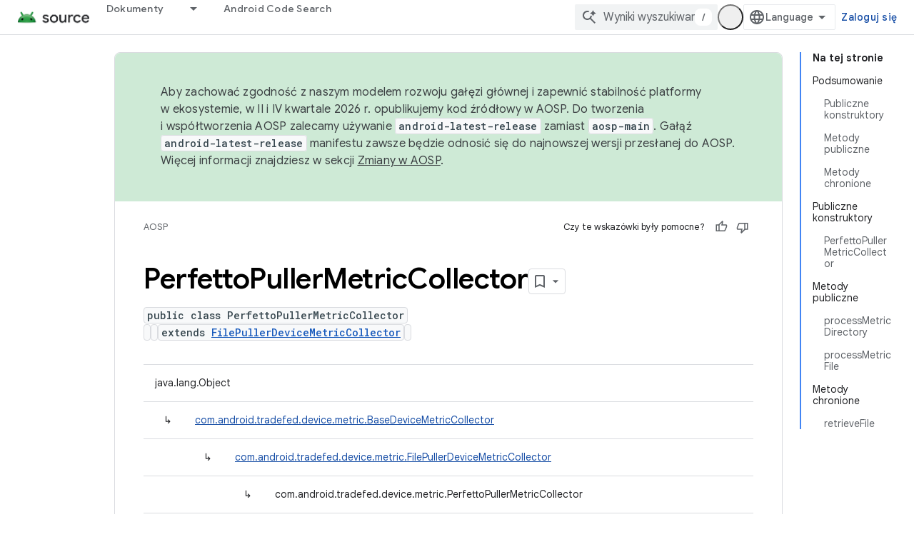

--- FILE ---
content_type: text/html; charset=utf-8
request_url: https://source.android.com/reference/tradefed/com/android/tradefed/device/metric/PerfettoPullerMetricCollector.html?hl=pl
body_size: 20227
content:









<!doctype html>
<html 
      lang="pl-x-mtfrom-en"
      dir="ltr">
  <head>
    <meta name="google-signin-client-id" content="721724668570-nbkv1cfusk7kk4eni4pjvepaus73b13t.apps.googleusercontent.com"><meta name="google-signin-scope"
          content="profile email https://www.googleapis.com/auth/developerprofiles https://www.googleapis.com/auth/developerprofiles.award https://www.googleapis.com/auth/devprofiles.full_control.firstparty"><meta property="og:site_name" content="Android Open Source Project">
    <meta property="og:type" content="website"><meta name="theme-color" content="#34a853"><meta charset="utf-8">
    <meta content="IE=Edge" http-equiv="X-UA-Compatible">
    <meta name="viewport" content="width=device-width, initial-scale=1">
    

    <link rel="manifest" href="/_pwa/androidsource/manifest.json"
          crossorigin="use-credentials">
    <link rel="preconnect" href="//www.gstatic.com" crossorigin>
    <link rel="preconnect" href="//fonts.gstatic.com" crossorigin>
    <link rel="preconnect" href="//fonts.googleapis.com" crossorigin>
    <link rel="preconnect" href="//apis.google.com" crossorigin>
    <link rel="preconnect" href="//www.google-analytics.com" crossorigin><link rel="stylesheet" href="//fonts.googleapis.com/css?family=Google+Sans:400,500,600,700|Google+Sans+Text:400,400italic,500,500italic,600,600italic,700,700italic|Roboto+Mono:400,500,700&display=swap">
      <link rel="stylesheet"
            href="//fonts.googleapis.com/css2?family=Material+Icons&family=Material+Symbols+Outlined&display=block"><link rel="stylesheet" href="https://www.gstatic.com/devrel-devsite/prod/v5ecaab6967af5bdfffc1b93fe7d0ad58c271bf9f563243cec25f323a110134f0/androidsource/css/app.css">
      
        <link rel="stylesheet" href="https://www.gstatic.com/devrel-devsite/prod/v5ecaab6967af5bdfffc1b93fe7d0ad58c271bf9f563243cec25f323a110134f0/androidsource/css/dark-theme.css" disabled>
      <link rel="shortcut icon" href="https://www.gstatic.com/devrel-devsite/prod/v5ecaab6967af5bdfffc1b93fe7d0ad58c271bf9f563243cec25f323a110134f0/androidsource/images/favicon.svg">
    <link rel="apple-touch-icon" href="https://www.gstatic.com/devrel-devsite/prod/v5ecaab6967af5bdfffc1b93fe7d0ad58c271bf9f563243cec25f323a110134f0/androidsource/images/touchicon-180.png"><link rel="canonical" href="https://source.android.com/reference/tradefed/com/android/tradefed/device/metric/PerfettoPullerMetricCollector?hl=pl"><link rel="search" type="application/opensearchdescription+xml"
            title="Android Open Source Project" href="https://source.android.com/s/opensearch.xml?hl=pl">
      <link rel="alternate" hreflang="en"
          href="https://source.android.com/reference/tradefed/com/android/tradefed/device/metric/PerfettoPullerMetricCollector" /><link rel="alternate" hreflang="x-default" href="https://source.android.com/reference/tradefed/com/android/tradefed/device/metric/PerfettoPullerMetricCollector" /><link rel="alternate" hreflang="ar"
          href="https://source.android.com/reference/tradefed/com/android/tradefed/device/metric/PerfettoPullerMetricCollector?hl=ar" /><link rel="alternate" hreflang="bn"
          href="https://source.android.com/reference/tradefed/com/android/tradefed/device/metric/PerfettoPullerMetricCollector?hl=bn" /><link rel="alternate" hreflang="zh-Hans"
          href="https://source.android.com/reference/tradefed/com/android/tradefed/device/metric/PerfettoPullerMetricCollector?hl=zh-cn" /><link rel="alternate" hreflang="zh-Hant"
          href="https://source.android.com/reference/tradefed/com/android/tradefed/device/metric/PerfettoPullerMetricCollector?hl=zh-tw" /><link rel="alternate" hreflang="fa"
          href="https://source.android.com/reference/tradefed/com/android/tradefed/device/metric/PerfettoPullerMetricCollector?hl=fa" /><link rel="alternate" hreflang="fr"
          href="https://source.android.com/reference/tradefed/com/android/tradefed/device/metric/PerfettoPullerMetricCollector?hl=fr" /><link rel="alternate" hreflang="de"
          href="https://source.android.com/reference/tradefed/com/android/tradefed/device/metric/PerfettoPullerMetricCollector?hl=de" /><link rel="alternate" hreflang="he"
          href="https://source.android.com/reference/tradefed/com/android/tradefed/device/metric/PerfettoPullerMetricCollector?hl=he" /><link rel="alternate" hreflang="hi"
          href="https://source.android.com/reference/tradefed/com/android/tradefed/device/metric/PerfettoPullerMetricCollector?hl=hi" /><link rel="alternate" hreflang="id"
          href="https://source.android.com/reference/tradefed/com/android/tradefed/device/metric/PerfettoPullerMetricCollector?hl=id" /><link rel="alternate" hreflang="it"
          href="https://source.android.com/reference/tradefed/com/android/tradefed/device/metric/PerfettoPullerMetricCollector?hl=it" /><link rel="alternate" hreflang="ja"
          href="https://source.android.com/reference/tradefed/com/android/tradefed/device/metric/PerfettoPullerMetricCollector?hl=ja" /><link rel="alternate" hreflang="ko"
          href="https://source.android.com/reference/tradefed/com/android/tradefed/device/metric/PerfettoPullerMetricCollector?hl=ko" /><link rel="alternate" hreflang="pl"
          href="https://source.android.com/reference/tradefed/com/android/tradefed/device/metric/PerfettoPullerMetricCollector?hl=pl" /><link rel="alternate" hreflang="pt-BR"
          href="https://source.android.com/reference/tradefed/com/android/tradefed/device/metric/PerfettoPullerMetricCollector?hl=pt-br" /><link rel="alternate" hreflang="pt"
          href="https://source.android.com/reference/tradefed/com/android/tradefed/device/metric/PerfettoPullerMetricCollector?hl=pt" /><link rel="alternate" hreflang="ru"
          href="https://source.android.com/reference/tradefed/com/android/tradefed/device/metric/PerfettoPullerMetricCollector?hl=ru" /><link rel="alternate" hreflang="es-419"
          href="https://source.android.com/reference/tradefed/com/android/tradefed/device/metric/PerfettoPullerMetricCollector?hl=es-419" /><link rel="alternate" hreflang="th"
          href="https://source.android.com/reference/tradefed/com/android/tradefed/device/metric/PerfettoPullerMetricCollector?hl=th" /><link rel="alternate" hreflang="tr"
          href="https://source.android.com/reference/tradefed/com/android/tradefed/device/metric/PerfettoPullerMetricCollector?hl=tr" /><link rel="alternate" hreflang="vi"
          href="https://source.android.com/reference/tradefed/com/android/tradefed/device/metric/PerfettoPullerMetricCollector?hl=vi" /><title>PerettoPullerMetricCollector &nbsp;|&nbsp; Android Open Source Project</title>

<meta property="og:title" content="PerettoPullerMetricCollector &nbsp;|&nbsp; Android Open Source Project"><meta property="og:url" content="https://source.android.com/reference/tradefed/com/android/tradefed/device/metric/PerfettoPullerMetricCollector?hl=pl"><meta property="og:locale" content="pl"><script type="application/ld+json">
  {
    "@context": "https://schema.org",
    "@type": "Article",
    
    "headline": "PerettoPullerMetricCollector"
  }
</script><link rel="alternate machine-translated-from" hreflang="en"
        href="https://source.android.com/reference/tradefed/com/android/tradefed/device/metric/PerfettoPullerMetricCollector?hl=en">
  
  
    
    
    





    
      <link rel="stylesheet" href="/extras.css"></head>
  <body class="color-scheme--light"
        template="page"
        theme="androidsource-theme"
        type="article"
        
        appearance
        
        layout="docs"
        
        
        
        
        
        display-toc
        pending>
  
    <devsite-progress type="indeterminate" id="app-progress"></devsite-progress>
  
  
    <a href="#main-content" class="skip-link button">
      
      Przejdź do głównej treści
    </a>
    <section class="devsite-wrapper">
      <devsite-cookie-notification-bar></devsite-cookie-notification-bar><devsite-header role="banner" keep-tabs-visible>
  
    





















<div class="devsite-header--inner" data-nosnippet>
  <div class="devsite-top-logo-row-wrapper-wrapper">
    <div class="devsite-top-logo-row-wrapper">
      <div class="devsite-top-logo-row">
        <button type="button" id="devsite-hamburger-menu"
          class="devsite-header-icon-button button-flat material-icons gc-analytics-event"
          data-category="Site-Wide Custom Events"
          data-label="Navigation menu button"
          visually-hidden
          aria-label="Otwórz menu">
        </button>
        
<div class="devsite-product-name-wrapper">

  <a href="/" class="devsite-site-logo-link gc-analytics-event"
   data-category="Site-Wide Custom Events" data-label="Site logo" track-type="globalNav"
   track-name="androidOpenSourceProject" track-metadata-position="nav"
   track-metadata-eventDetail="nav">
  
  <picture>
    
    <source srcset="https://www.gstatic.com/devrel-devsite/prod/v5ecaab6967af5bdfffc1b93fe7d0ad58c271bf9f563243cec25f323a110134f0/androidsource/images/lockup-dark-theme.png"
            media="(prefers-color-scheme: dark)"
            class="devsite-dark-theme">
    
    <img src="https://www.gstatic.com/devrel-devsite/prod/v5ecaab6967af5bdfffc1b93fe7d0ad58c271bf9f563243cec25f323a110134f0/androidsource/images/lockup.png" class="devsite-site-logo" alt="Android Open Source Project">
  </picture>
  
</a>



  
  
  <span class="devsite-product-name">
    <ul class="devsite-breadcrumb-list"
  >
  
  <li class="devsite-breadcrumb-item
             ">
    
    
    
      
      
    
  </li>
  
</ul>
  </span>

</div>
        <div class="devsite-top-logo-row-middle">
          <div class="devsite-header-upper-tabs">
            
              
              
  <devsite-tabs class="upper-tabs">

    <nav class="devsite-tabs-wrapper" aria-label="Górne karty">
      
        
          <tab class="devsite-dropdown
    
    
    
    ">
  
    <a href="https://source.android.com/docs?hl=pl"
    class="devsite-tabs-content gc-analytics-event "
      track-metadata-eventdetail="https://source.android.com/docs?hl=pl"
    
       track-type="nav"
       track-metadata-position="nav - dokumenty"
       track-metadata-module="primary nav"
       
       
         
           data-category="Site-Wide Custom Events"
         
           data-label="Tab: Dokumenty"
         
           track-name="dokumenty"
         
       >
    Dokumenty
  
    </a>
    
      <button
         aria-haspopup="menu"
         aria-expanded="false"
         aria-label="Menu dla Dokumenty"
         track-type="nav"
         track-metadata-eventdetail="https://source.android.com/docs?hl=pl"
         track-metadata-position="nav - dokumenty"
         track-metadata-module="primary nav"
         
          
            data-category="Site-Wide Custom Events"
          
            data-label="Tab: Dokumenty"
          
            track-name="dokumenty"
          
        
         class="devsite-tabs-dropdown-toggle devsite-icon devsite-icon-arrow-drop-down"></button>
    
  
  <div class="devsite-tabs-dropdown" role="menu" aria-label="submenu" hidden>
    
    <div class="devsite-tabs-dropdown-content">
      
        <div class="devsite-tabs-dropdown-column
                    android-source-tabs-dropdown-column-small">
          
            <ul class="devsite-tabs-dropdown-section
                       ">
              
                <li class="devsite-nav-title" role="heading" tooltip>Co nowego?</li>
              
              
              
                <li class="devsite-nav-item">
                  <a href="https://source.android.com/docs/whatsnew/release-notes?hl=pl"
                    
                     track-type="nav"
                     track-metadata-eventdetail="https://source.android.com/docs/whatsnew/release-notes?hl=pl"
                     track-metadata-position="nav - dokumenty"
                     track-metadata-module="tertiary nav"
                     
                       track-metadata-module_headline="co nowego?"
                     
                     tooltip
                  >
                    
                    <div class="devsite-nav-item-title">
                      Informacje o wersjach
                    </div>
                    
                  </a>
                </li>
              
                <li class="devsite-nav-item">
                  <a href="https://source.android.com/docs/whatsnew/latest-security-bulletins?hl=pl"
                    
                     track-type="nav"
                     track-metadata-eventdetail="https://source.android.com/docs/whatsnew/latest-security-bulletins?hl=pl"
                     track-metadata-position="nav - dokumenty"
                     track-metadata-module="tertiary nav"
                     
                       track-metadata-module_headline="co nowego?"
                     
                     tooltip
                  >
                    
                    <div class="devsite-nav-item-title">
                      Najnowsze biuletyny o zabezpieczeniach
                    </div>
                    
                  </a>
                </li>
              
                <li class="devsite-nav-item">
                  <a href="https://source.android.com/docs/whatsnew/latest-cdd?hl=pl"
                    
                     track-type="nav"
                     track-metadata-eventdetail="https://source.android.com/docs/whatsnew/latest-cdd?hl=pl"
                     track-metadata-position="nav - dokumenty"
                     track-metadata-module="tertiary nav"
                     
                       track-metadata-module_headline="co nowego?"
                     
                     tooltip
                  >
                    
                    <div class="devsite-nav-item-title">
                      najnowszy dokument definicji zgodności (CDD),
                    </div>
                    
                  </a>
                </li>
              
                <li class="devsite-nav-item">
                  <a href="https://source.android.com/docs/whatsnew/site-updates?hl=pl"
                    
                     track-type="nav"
                     track-metadata-eventdetail="https://source.android.com/docs/whatsnew/site-updates?hl=pl"
                     track-metadata-position="nav - dokumenty"
                     track-metadata-module="tertiary nav"
                     
                       track-metadata-module_headline="co nowego?"
                     
                     tooltip
                  >
                    
                    <div class="devsite-nav-item-title">
                      Aktualizacje stron
                    </div>
                    
                  </a>
                </li>
              
            </ul>
          
            <ul class="devsite-tabs-dropdown-section
                       ">
              
                <li class="devsite-nav-title" role="heading" tooltip>Pierwsze kroki</li>
              
              
              
                <li class="devsite-nav-item">
                  <a href="https://source.android.com/docs/setup/about?hl=pl"
                    
                     track-type="nav"
                     track-metadata-eventdetail="https://source.android.com/docs/setup/about?hl=pl"
                     track-metadata-position="nav - dokumenty"
                     track-metadata-module="tertiary nav"
                     
                       track-metadata-module_headline="co nowego?"
                     
                     tooltip
                  >
                    
                    <div class="devsite-nav-item-title">
                      Informacje
                    </div>
                    
                  </a>
                </li>
              
                <li class="devsite-nav-item">
                  <a href="https://source.android.com/docs/setup/start?hl=pl"
                    
                     track-type="nav"
                     track-metadata-eventdetail="https://source.android.com/docs/setup/start?hl=pl"
                     track-metadata-position="nav - dokumenty"
                     track-metadata-module="tertiary nav"
                     
                       track-metadata-module_headline="co nowego?"
                     
                     tooltip
                  >
                    
                    <div class="devsite-nav-item-title">
                      Rozpocznij
                    </div>
                    
                  </a>
                </li>
              
                <li class="devsite-nav-item">
                  <a href="https://source.android.com/docs/setup/download?hl=pl"
                    
                     track-type="nav"
                     track-metadata-eventdetail="https://source.android.com/docs/setup/download?hl=pl"
                     track-metadata-position="nav - dokumenty"
                     track-metadata-module="tertiary nav"
                     
                       track-metadata-module_headline="co nowego?"
                     
                     tooltip
                  >
                    
                    <div class="devsite-nav-item-title">
                      Pobierz
                    </div>
                    
                  </a>
                </li>
              
                <li class="devsite-nav-item">
                  <a href="https://source.android.com/docs/setup/build?hl=pl"
                    
                     track-type="nav"
                     track-metadata-eventdetail="https://source.android.com/docs/setup/build?hl=pl"
                     track-metadata-position="nav - dokumenty"
                     track-metadata-module="tertiary nav"
                     
                       track-metadata-module_headline="co nowego?"
                     
                     tooltip
                  >
                    
                    <div class="devsite-nav-item-title">
                      model Build
                    </div>
                    
                  </a>
                </li>
              
                <li class="devsite-nav-item">
                  <a href="https://source.android.com/docs/setup/test?hl=pl"
                    
                     track-type="nav"
                     track-metadata-eventdetail="https://source.android.com/docs/setup/test?hl=pl"
                     track-metadata-position="nav - dokumenty"
                     track-metadata-module="tertiary nav"
                     
                       track-metadata-module_headline="co nowego?"
                     
                     tooltip
                  >
                    
                    <div class="devsite-nav-item-title">
                      Test
                    </div>
                    
                  </a>
                </li>
              
                <li class="devsite-nav-item">
                  <a href="https://source.android.com/docs/setup/create/coding-tasks?hl=pl"
                    
                     track-type="nav"
                     track-metadata-eventdetail="https://source.android.com/docs/setup/create/coding-tasks?hl=pl"
                     track-metadata-position="nav - dokumenty"
                     track-metadata-module="tertiary nav"
                     
                       track-metadata-module_headline="co nowego?"
                     
                     tooltip
                  >
                    
                    <div class="devsite-nav-item-title">
                      Utwórz
                    </div>
                    
                  </a>
                </li>
              
                <li class="devsite-nav-item">
                  <a href="https://source.android.com/docs/setup/contribute?hl=pl"
                    
                     track-type="nav"
                     track-metadata-eventdetail="https://source.android.com/docs/setup/contribute?hl=pl"
                     track-metadata-position="nav - dokumenty"
                     track-metadata-module="tertiary nav"
                     
                       track-metadata-module_headline="co nowego?"
                     
                     tooltip
                  >
                    
                    <div class="devsite-nav-item-title">
                      Dołącz się
                    </div>
                    
                  </a>
                </li>
              
                <li class="devsite-nav-item">
                  <a href="https://source.android.com/docs/setup/community/cofc?hl=pl"
                    
                     track-type="nav"
                     track-metadata-eventdetail="https://source.android.com/docs/setup/community/cofc?hl=pl"
                     track-metadata-position="nav - dokumenty"
                     track-metadata-module="tertiary nav"
                     
                       track-metadata-module_headline="co nowego?"
                     
                     tooltip
                  >
                    
                    <div class="devsite-nav-item-title">
                      Społeczność
                    </div>
                    
                  </a>
                </li>
              
                <li class="devsite-nav-item">
                  <a href="https://source.android.com/docs/setup/reference?hl=pl"
                    
                     track-type="nav"
                     track-metadata-eventdetail="https://source.android.com/docs/setup/reference?hl=pl"
                     track-metadata-position="nav - dokumenty"
                     track-metadata-module="tertiary nav"
                     
                       track-metadata-module_headline="co nowego?"
                     
                     tooltip
                  >
                    
                    <div class="devsite-nav-item-title">
                      Narzędzia, kompilacja i powiązane materiały referencyjne
                    </div>
                    
                  </a>
                </li>
              
            </ul>
          
            <ul class="devsite-tabs-dropdown-section
                       ">
              
                <li class="devsite-nav-title" role="heading" tooltip>Bezpieczeństwo</li>
              
              
              
                <li class="devsite-nav-item">
                  <a href="https://source.android.com/docs/security/overview?hl=pl"
                    
                     track-type="nav"
                     track-metadata-eventdetail="https://source.android.com/docs/security/overview?hl=pl"
                     track-metadata-position="nav - dokumenty"
                     track-metadata-module="tertiary nav"
                     
                       track-metadata-module_headline="co nowego?"
                     
                     tooltip
                  >
                    
                    <div class="devsite-nav-item-title">
                      Przegląd
                    </div>
                    
                  </a>
                </li>
              
                <li class="devsite-nav-item">
                  <a href="https://source.android.com/docs/security/bulletin?hl=pl"
                    
                     track-type="nav"
                     track-metadata-eventdetail="https://source.android.com/docs/security/bulletin?hl=pl"
                     track-metadata-position="nav - dokumenty"
                     track-metadata-module="tertiary nav"
                     
                       track-metadata-module_headline="co nowego?"
                     
                     tooltip
                  >
                    
                    <div class="devsite-nav-item-title">
                      Biuletyny
                    </div>
                    
                  </a>
                </li>
              
                <li class="devsite-nav-item">
                  <a href="https://source.android.com/docs/security/features?hl=pl"
                    
                     track-type="nav"
                     track-metadata-eventdetail="https://source.android.com/docs/security/features?hl=pl"
                     track-metadata-position="nav - dokumenty"
                     track-metadata-module="tertiary nav"
                     
                       track-metadata-module_headline="co nowego?"
                     
                     tooltip
                  >
                    
                    <div class="devsite-nav-item-title">
                      Funkcje
                    </div>
                    
                  </a>
                </li>
              
                <li class="devsite-nav-item">
                  <a href="https://source.android.com/docs/security/test/fuzz-sanitize?hl=pl"
                    
                     track-type="nav"
                     track-metadata-eventdetail="https://source.android.com/docs/security/test/fuzz-sanitize?hl=pl"
                     track-metadata-position="nav - dokumenty"
                     track-metadata-module="tertiary nav"
                     
                       track-metadata-module_headline="co nowego?"
                     
                     tooltip
                  >
                    
                    <div class="devsite-nav-item-title">
                      Testowanie
                    </div>
                    
                  </a>
                </li>
              
                <li class="devsite-nav-item">
                  <a href="https://source.android.com/docs/security/best-practices?hl=pl"
                    
                     track-type="nav"
                     track-metadata-eventdetail="https://source.android.com/docs/security/best-practices?hl=pl"
                     track-metadata-position="nav - dokumenty"
                     track-metadata-module="tertiary nav"
                     
                       track-metadata-module_headline="co nowego?"
                     
                     tooltip
                  >
                    
                    <div class="devsite-nav-item-title">
                      Sprawdzone metody
                    </div>
                    
                  </a>
                </li>
              
            </ul>
          
        </div>
      
        <div class="devsite-tabs-dropdown-column
                    android-source-tabs-dropdown-column-small">
          
            <ul class="devsite-tabs-dropdown-section
                       ">
              
                <li class="devsite-nav-title" role="heading" tooltip>Podstawowe tematy</li>
              
              
              
                <li class="devsite-nav-item">
                  <a href="https://source.android.com/docs/core/architecture?hl=pl"
                    
                     track-type="nav"
                     track-metadata-eventdetail="https://source.android.com/docs/core/architecture?hl=pl"
                     track-metadata-position="nav - dokumenty"
                     track-metadata-module="tertiary nav"
                     
                       track-metadata-module_headline="podstawowe tematy"
                     
                     tooltip
                  >
                    
                    <div class="devsite-nav-item-title">
                      Architektura
                    </div>
                    
                  </a>
                </li>
              
                <li class="devsite-nav-item">
                  <a href="https://source.android.com/docs/core/audio?hl=pl"
                    
                     track-type="nav"
                     track-metadata-eventdetail="https://source.android.com/docs/core/audio?hl=pl"
                     track-metadata-position="nav - dokumenty"
                     track-metadata-module="tertiary nav"
                     
                       track-metadata-module_headline="podstawowe tematy"
                     
                     tooltip
                  >
                    
                    <div class="devsite-nav-item-title">
                      Dźwięk
                    </div>
                    
                  </a>
                </li>
              
                <li class="devsite-nav-item">
                  <a href="https://source.android.com/docs/core/camera?hl=pl"
                    
                     track-type="nav"
                     track-metadata-eventdetail="https://source.android.com/docs/core/camera?hl=pl"
                     track-metadata-position="nav - dokumenty"
                     track-metadata-module="tertiary nav"
                     
                       track-metadata-module_headline="podstawowe tematy"
                     
                     tooltip
                  >
                    
                    <div class="devsite-nav-item-title">
                      Aparat
                    </div>
                    
                  </a>
                </li>
              
                <li class="devsite-nav-item">
                  <a href="https://source.android.com/docs/core/connect?hl=pl"
                    
                     track-type="nav"
                     track-metadata-eventdetail="https://source.android.com/docs/core/connect?hl=pl"
                     track-metadata-position="nav - dokumenty"
                     track-metadata-module="tertiary nav"
                     
                       track-metadata-module_headline="podstawowe tematy"
                     
                     tooltip
                  >
                    
                    <div class="devsite-nav-item-title">
                      Połączenia
                    </div>
                    
                  </a>
                </li>
              
                <li class="devsite-nav-item">
                  <a href="https://source.android.com/docs/core/data?hl=pl"
                    
                     track-type="nav"
                     track-metadata-eventdetail="https://source.android.com/docs/core/data?hl=pl"
                     track-metadata-position="nav - dokumenty"
                     track-metadata-module="tertiary nav"
                     
                       track-metadata-module_headline="podstawowe tematy"
                     
                     tooltip
                  >
                    
                    <div class="devsite-nav-item-title">
                      Dane
                    </div>
                    
                  </a>
                </li>
              
                <li class="devsite-nav-item">
                  <a href="https://source.android.com/docs/core/display?hl=pl"
                    
                     track-type="nav"
                     track-metadata-eventdetail="https://source.android.com/docs/core/display?hl=pl"
                     track-metadata-position="nav - dokumenty"
                     track-metadata-module="tertiary nav"
                     
                       track-metadata-module_headline="podstawowe tematy"
                     
                     tooltip
                  >
                    
                    <div class="devsite-nav-item-title">
                      Wyświetlacz
                    </div>
                    
                  </a>
                </li>
              
                <li class="devsite-nav-item">
                  <a href="https://source.android.com/docs/core/fonts/custom-font-fallback?hl=pl"
                    
                     track-type="nav"
                     track-metadata-eventdetail="https://source.android.com/docs/core/fonts/custom-font-fallback?hl=pl"
                     track-metadata-position="nav - dokumenty"
                     track-metadata-module="tertiary nav"
                     
                       track-metadata-module_headline="podstawowe tematy"
                     
                     tooltip
                  >
                    
                    <div class="devsite-nav-item-title">
                      Czcionki
                    </div>
                    
                  </a>
                </li>
              
                <li class="devsite-nav-item">
                  <a href="https://source.android.com/docs/core/graphics?hl=pl"
                    
                     track-type="nav"
                     track-metadata-eventdetail="https://source.android.com/docs/core/graphics?hl=pl"
                     track-metadata-position="nav - dokumenty"
                     track-metadata-module="tertiary nav"
                     
                       track-metadata-module_headline="podstawowe tematy"
                     
                     tooltip
                  >
                    
                    <div class="devsite-nav-item-title">
                      Grafiki
                    </div>
                    
                  </a>
                </li>
              
                <li class="devsite-nav-item">
                  <a href="https://source.android.com/docs/core/interaction?hl=pl"
                    
                     track-type="nav"
                     track-metadata-eventdetail="https://source.android.com/docs/core/interaction?hl=pl"
                     track-metadata-position="nav - dokumenty"
                     track-metadata-module="tertiary nav"
                     
                       track-metadata-module_headline="podstawowe tematy"
                     
                     tooltip
                  >
                    
                    <div class="devsite-nav-item-title">
                      Interakcja
                    </div>
                    
                  </a>
                </li>
              
                <li class="devsite-nav-item">
                  <a href="https://source.android.com/docs/core/media?hl=pl"
                    
                     track-type="nav"
                     track-metadata-eventdetail="https://source.android.com/docs/core/media?hl=pl"
                     track-metadata-position="nav - dokumenty"
                     track-metadata-module="tertiary nav"
                     
                       track-metadata-module_headline="podstawowe tematy"
                     
                     tooltip
                  >
                    
                    <div class="devsite-nav-item-title">
                      Multimedia
                    </div>
                    
                  </a>
                </li>
              
                <li class="devsite-nav-item">
                  <a href="https://source.android.com/docs/core/perf?hl=pl"
                    
                     track-type="nav"
                     track-metadata-eventdetail="https://source.android.com/docs/core/perf?hl=pl"
                     track-metadata-position="nav - dokumenty"
                     track-metadata-module="tertiary nav"
                     
                       track-metadata-module_headline="podstawowe tematy"
                     
                     tooltip
                  >
                    
                    <div class="devsite-nav-item-title">
                      Wydajność
                    </div>
                    
                  </a>
                </li>
              
                <li class="devsite-nav-item">
                  <a href="https://source.android.com/docs/core/permissions?hl=pl"
                    
                     track-type="nav"
                     track-metadata-eventdetail="https://source.android.com/docs/core/permissions?hl=pl"
                     track-metadata-position="nav - dokumenty"
                     track-metadata-module="tertiary nav"
                     
                       track-metadata-module_headline="podstawowe tematy"
                     
                     tooltip
                  >
                    
                    <div class="devsite-nav-item-title">
                      Uprawnienia
                    </div>
                    
                  </a>
                </li>
              
                <li class="devsite-nav-item">
                  <a href="https://source.android.com/docs/core/power?hl=pl"
                    
                     track-type="nav"
                     track-metadata-eventdetail="https://source.android.com/docs/core/power?hl=pl"
                     track-metadata-position="nav - dokumenty"
                     track-metadata-module="tertiary nav"
                     
                       track-metadata-module_headline="podstawowe tematy"
                     
                     tooltip
                  >
                    
                    <div class="devsite-nav-item-title">
                      Zasilanie
                    </div>
                    
                  </a>
                </li>
              
                <li class="devsite-nav-item">
                  <a href="https://source.android.com/docs/core/runtime?hl=pl"
                    
                     track-type="nav"
                     track-metadata-eventdetail="https://source.android.com/docs/core/runtime?hl=pl"
                     track-metadata-position="nav - dokumenty"
                     track-metadata-module="tertiary nav"
                     
                       track-metadata-module_headline="podstawowe tematy"
                     
                     tooltip
                  >
                    
                    <div class="devsite-nav-item-title">
                      Środowisko wykonawcze
                    </div>
                    
                  </a>
                </li>
              
                <li class="devsite-nav-item">
                  <a href="https://source.android.com/docs/core/settings?hl=pl"
                    
                     track-type="nav"
                     track-metadata-eventdetail="https://source.android.com/docs/core/settings?hl=pl"
                     track-metadata-position="nav - dokumenty"
                     track-metadata-module="tertiary nav"
                     
                       track-metadata-module_headline="podstawowe tematy"
                     
                     tooltip
                  >
                    
                    <div class="devsite-nav-item-title">
                      Ustawienia
                    </div>
                    
                  </a>
                </li>
              
                <li class="devsite-nav-item">
                  <a href="https://source.android.com/docs/core/storage?hl=pl"
                    
                     track-type="nav"
                     track-metadata-eventdetail="https://source.android.com/docs/core/storage?hl=pl"
                     track-metadata-position="nav - dokumenty"
                     track-metadata-module="tertiary nav"
                     
                       track-metadata-module_headline="podstawowe tematy"
                     
                     tooltip
                  >
                    
                    <div class="devsite-nav-item-title">
                      Storage
                    </div>
                    
                  </a>
                </li>
              
                <li class="devsite-nav-item">
                  <a href="https://source.android.com/docs/core/tests?hl=pl"
                    
                     track-type="nav"
                     track-metadata-eventdetail="https://source.android.com/docs/core/tests?hl=pl"
                     track-metadata-position="nav - dokumenty"
                     track-metadata-module="tertiary nav"
                     
                       track-metadata-module_headline="podstawowe tematy"
                     
                     tooltip
                  >
                    
                    <div class="devsite-nav-item-title">
                      Testy
                    </div>
                    
                  </a>
                </li>
              
                <li class="devsite-nav-item">
                  <a href="https://source.android.com/docs/core/ota?hl=pl"
                    
                     track-type="nav"
                     track-metadata-eventdetail="https://source.android.com/docs/core/ota?hl=pl"
                     track-metadata-position="nav - dokumenty"
                     track-metadata-module="tertiary nav"
                     
                       track-metadata-module_headline="podstawowe tematy"
                     
                     tooltip
                  >
                    
                    <div class="devsite-nav-item-title">
                      Aktualizacje
                    </div>
                    
                  </a>
                </li>
              
                <li class="devsite-nav-item">
                  <a href="https://source.android.com/docs/core/virtualization?hl=pl"
                    
                     track-type="nav"
                     track-metadata-eventdetail="https://source.android.com/docs/core/virtualization?hl=pl"
                     track-metadata-position="nav - dokumenty"
                     track-metadata-module="tertiary nav"
                     
                       track-metadata-module_headline="podstawowe tematy"
                     
                     tooltip
                  >
                    
                    <div class="devsite-nav-item-title">
                      Wirtualizacja
                    </div>
                    
                  </a>
                </li>
              
            </ul>
          
        </div>
      
        <div class="devsite-tabs-dropdown-column
                    android-source-tabs-dropdown-column-small">
          
            <ul class="devsite-tabs-dropdown-section
                       ">
              
                <li class="devsite-nav-title" role="heading" tooltip>Zgodność</li>
              
              
              
                <li class="devsite-nav-item">
                  <a href="https://source.android.com/docs/compatibility/cdd?hl=pl"
                    
                     track-type="nav"
                     track-metadata-eventdetail="https://source.android.com/docs/compatibility/cdd?hl=pl"
                     track-metadata-position="nav - dokumenty"
                     track-metadata-module="tertiary nav"
                     
                       track-metadata-module_headline="zgodność"
                     
                     tooltip
                  >
                    
                    <div class="devsite-nav-item-title">
                      Dokument definicji zgodności (CDD)
                    </div>
                    
                  </a>
                </li>
              
                <li class="devsite-nav-item">
                  <a href="https://source.android.com/docs/compatibility/cts?hl=pl"
                    
                     track-type="nav"
                     track-metadata-eventdetail="https://source.android.com/docs/compatibility/cts?hl=pl"
                     track-metadata-position="nav - dokumenty"
                     track-metadata-module="tertiary nav"
                     
                       track-metadata-module_headline="zgodność"
                     
                     tooltip
                  >
                    
                    <div class="devsite-nav-item-title">
                      Compatibility Test Suite (CTS)
                    </div>
                    
                  </a>
                </li>
              
            </ul>
          
            <ul class="devsite-tabs-dropdown-section
                       ">
              
                <li class="devsite-nav-title" role="heading" tooltip>Urządzenia z systemem Android</li>
              
              
              
                <li class="devsite-nav-item">
                  <a href="https://source.android.com/docs/devices/cuttlefish?hl=pl"
                    
                     track-type="nav"
                     track-metadata-eventdetail="https://source.android.com/docs/devices/cuttlefish?hl=pl"
                     track-metadata-position="nav - dokumenty"
                     track-metadata-module="tertiary nav"
                     
                       track-metadata-module_headline="zgodność"
                     
                     tooltip
                  >
                    
                    <div class="devsite-nav-item-title">
                      Mątwa
                    </div>
                    
                  </a>
                </li>
              
                <li class="devsite-nav-item">
                  <a href="https://source.android.com/docs/devices/admin?hl=pl"
                    
                     track-type="nav"
                     track-metadata-eventdetail="https://source.android.com/docs/devices/admin?hl=pl"
                     track-metadata-position="nav - dokumenty"
                     track-metadata-module="tertiary nav"
                     
                       track-metadata-module_headline="zgodność"
                     
                     tooltip
                  >
                    
                    <div class="devsite-nav-item-title">
                      Przedsiębiorstwo
                    </div>
                    
                  </a>
                </li>
              
                <li class="devsite-nav-item">
                  <a href="https://source.android.com/docs/devices/tv?hl=pl"
                    
                     track-type="nav"
                     track-metadata-eventdetail="https://source.android.com/docs/devices/tv?hl=pl"
                     track-metadata-position="nav - dokumenty"
                     track-metadata-module="tertiary nav"
                     
                       track-metadata-module_headline="zgodność"
                     
                     tooltip
                  >
                    
                    <div class="devsite-nav-item-title">
                      Telewizja
                    </div>
                    
                  </a>
                </li>
              
            </ul>
          
            <ul class="devsite-tabs-dropdown-section
                       ">
              
                <li class="devsite-nav-title" role="heading" tooltip>Automotive</li>
              
              
              
                <li class="devsite-nav-item">
                  <a href="https://source.android.com/docs/automotive/start/what_automotive?hl=pl"
                    
                     track-type="nav"
                     track-metadata-eventdetail="https://source.android.com/docs/automotive/start/what_automotive?hl=pl"
                     track-metadata-position="nav - dokumenty"
                     track-metadata-module="tertiary nav"
                     
                       track-metadata-module_headline="zgodność"
                     
                     tooltip
                  >
                    
                    <div class="devsite-nav-item-title">
                      Rozpocznij
                    </div>
                    
                  </a>
                </li>
              
                <li class="devsite-nav-item">
                  <a href="https://source.android.com/docs/automotive/guidelines?hl=pl"
                    
                     track-type="nav"
                     track-metadata-eventdetail="https://source.android.com/docs/automotive/guidelines?hl=pl"
                     track-metadata-position="nav - dokumenty"
                     track-metadata-module="tertiary nav"
                     
                       track-metadata-module_headline="zgodność"
                     
                     tooltip
                  >
                    
                    <div class="devsite-nav-item-title">
                      Wytyczne dotyczące rozwoju
                    </div>
                    
                  </a>
                </li>
              
                <li class="devsite-nav-item">
                  <a href="https://source.android.com/docs/automotive/dev-tools?hl=pl"
                    
                     track-type="nav"
                     track-metadata-eventdetail="https://source.android.com/docs/automotive/dev-tools?hl=pl"
                     track-metadata-position="nav - dokumenty"
                     track-metadata-module="tertiary nav"
                     
                       track-metadata-module_headline="zgodność"
                     
                     tooltip
                  >
                    
                    <div class="devsite-nav-item-title">
                      Narzędzia dla programistów
                    </div>
                    
                  </a>
                </li>
              
                <li class="devsite-nav-item">
                  <a href="https://source.android.com/docs/automotive/tools?hl=pl"
                    
                     track-type="nav"
                     track-metadata-eventdetail="https://source.android.com/docs/automotive/tools?hl=pl"
                     track-metadata-position="nav - dokumenty"
                     track-metadata-module="tertiary nav"
                     
                       track-metadata-module_headline="zgodność"
                     
                     tooltip
                  >
                    
                    <div class="devsite-nav-item-title">
                      Narzędzia i infrastruktura do testowania
                    </div>
                    
                  </a>
                </li>
              
                <li class="devsite-nav-item">
                  <a href="https://source.android.com/docs/automotive/start/releases?hl=pl"
                    
                     track-type="nav"
                     track-metadata-eventdetail="https://source.android.com/docs/automotive/start/releases?hl=pl"
                     track-metadata-position="nav - dokumenty"
                     track-metadata-module="tertiary nav"
                     
                       track-metadata-module_headline="zgodność"
                     
                     tooltip
                  >
                    
                    <div class="devsite-nav-item-title">
                      Szczegóły wersji
                    </div>
                    
                  </a>
                </li>
              
            </ul>
          
            <ul class="devsite-tabs-dropdown-section
                       ">
              
                <li class="devsite-nav-title" role="heading" tooltip>Materiały referencyjne</li>
              
              
              
                <li class="devsite-nav-item">
                  <a href="https://source.android.com/reference/hidl?hl=pl"
                    
                     track-type="nav"
                     track-metadata-eventdetail="https://source.android.com/reference/hidl?hl=pl"
                     track-metadata-position="nav - dokumenty"
                     track-metadata-module="tertiary nav"
                     
                       track-metadata-module_headline="zgodność"
                     
                     tooltip
                  >
                    
                    <div class="devsite-nav-item-title">
                      HIDL
                    </div>
                    
                  </a>
                </li>
              
                <li class="devsite-nav-item">
                  <a href="https://source.android.com/reference/hal?hl=pl"
                    
                     track-type="nav"
                     track-metadata-eventdetail="https://source.android.com/reference/hal?hl=pl"
                     track-metadata-position="nav - dokumenty"
                     track-metadata-module="tertiary nav"
                     
                       track-metadata-module_headline="zgodność"
                     
                     tooltip
                  >
                    
                    <div class="devsite-nav-item-title">
                      HAL
                    </div>
                    
                  </a>
                </li>
              
                <li class="devsite-nav-item">
                  <a href="https://source.android.com/reference/tradefed/classes?hl=pl"
                    
                     track-type="nav"
                     track-metadata-eventdetail="https://source.android.com/reference/tradefed/classes?hl=pl"
                     track-metadata-position="nav - dokumenty"
                     track-metadata-module="tertiary nav"
                     
                       track-metadata-module_headline="zgodność"
                     
                     tooltip
                  >
                    
                    <div class="devsite-nav-item-title">
                      Federacja Handlowa
                    </div>
                    
                  </a>
                </li>
              
                <li class="devsite-nav-item">
                  <a href="https://source.android.com/reference/sts/classes?hl=pl"
                    
                     track-type="nav"
                     track-metadata-eventdetail="https://source.android.com/reference/sts/classes?hl=pl"
                     track-metadata-position="nav - dokumenty"
                     track-metadata-module="tertiary nav"
                     
                       track-metadata-module_headline="zgodność"
                     
                     tooltip
                  >
                    
                    <div class="devsite-nav-item-title">
                      Zestaw testów zabezpieczeń
                    </div>
                    
                  </a>
                </li>
              
            </ul>
          
        </div>
      
    </div>
  </div>
</tab>
        
      
        
          <tab  >
            
    <a href="https://cs.android.com/android/platform/superproject?hl=pl"
    class="devsite-tabs-content gc-analytics-event "
      track-metadata-eventdetail="https://cs.android.com/android/platform/superproject?hl=pl"
    
       track-type="nav"
       track-metadata-position="nav - android code search"
       track-metadata-module="primary nav"
       
       
         
           data-category="Site-Wide Custom Events"
         
           data-label="Tab: Android Code Search"
         
           track-name="android code search"
         
       >
    Android Code Search
  
    </a>
    
  
          </tab>
        
      
    </nav>

  </devsite-tabs>

            
           </div>
          
<devsite-search
    enable-signin
    enable-search
    enable-suggestions
      enable-query-completion
    
    enable-search-summaries
    project-name="Android Open Source Project"
    tenant-name="Android Open Source Project"
    
    
    
    
    
    >
  <form class="devsite-search-form" action="https://source.android.com/s/results?hl=pl" method="GET">
    <div class="devsite-search-container">
      <button type="button"
              search-open
              class="devsite-search-button devsite-header-icon-button button-flat material-icons"
              
              aria-label="Otwórz wyszukiwanie"></button>
      <div class="devsite-searchbox">
        <input
          aria-activedescendant=""
          aria-autocomplete="list"
          
          aria-label="Wyniki wyszukiwania"
          aria-expanded="false"
          aria-haspopup="listbox"
          autocomplete="off"
          class="devsite-search-field devsite-search-query"
          name="q"
          
          placeholder="Wyniki wyszukiwania"
          role="combobox"
          type="text"
          value=""
          >
          <div class="devsite-search-image material-icons" aria-hidden="true">
            
              <svg class="devsite-search-ai-image" width="24" height="24" viewBox="0 0 24 24" fill="none" xmlns="http://www.w3.org/2000/svg">
                  <g clip-path="url(#clip0_6641_386)">
                    <path d="M19.6 21L13.3 14.7C12.8 15.1 12.225 15.4167 11.575 15.65C10.925 15.8833 10.2333 16 9.5 16C7.68333 16 6.14167 15.375 4.875 14.125C3.625 12.8583 3 11.3167 3 9.5C3 7.68333 3.625 6.15 4.875 4.9C6.14167 3.63333 7.68333 3 9.5 3C10.0167 3 10.5167 3.05833 11 3.175C11.4833 3.275 11.9417 3.43333 12.375 3.65L10.825 5.2C10.6083 5.13333 10.3917 5.08333 10.175 5.05C9.95833 5.01667 9.73333 5 9.5 5C8.25 5 7.18333 5.44167 6.3 6.325C5.43333 7.19167 5 8.25 5 9.5C5 10.75 5.43333 11.8167 6.3 12.7C7.18333 13.5667 8.25 14 9.5 14C10.6667 14 11.6667 13.625 12.5 12.875C13.35 12.1083 13.8417 11.15 13.975 10H15.975C15.925 10.6333 15.7833 11.2333 15.55 11.8C15.3333 12.3667 15.05 12.8667 14.7 13.3L21 19.6L19.6 21ZM17.5 12C17.5 10.4667 16.9667 9.16667 15.9 8.1C14.8333 7.03333 13.5333 6.5 12 6.5C13.5333 6.5 14.8333 5.96667 15.9 4.9C16.9667 3.83333 17.5 2.53333 17.5 0.999999C17.5 2.53333 18.0333 3.83333 19.1 4.9C20.1667 5.96667 21.4667 6.5 23 6.5C21.4667 6.5 20.1667 7.03333 19.1 8.1C18.0333 9.16667 17.5 10.4667 17.5 12Z" fill="#5F6368"/>
                  </g>
                <defs>
                <clipPath id="clip0_6641_386">
                <rect width="24" height="24" fill="white"/>
                </clipPath>
                </defs>
              </svg>
            
          </div>
          <div class="devsite-search-shortcut-icon-container" aria-hidden="true">
            <kbd class="devsite-search-shortcut-icon">/</kbd>
          </div>
      </div>
    </div>
  </form>
  <button type="button"
          search-close
          class="devsite-search-button devsite-header-icon-button button-flat material-icons"
          
          aria-label="Zamknij wyszukiwanie"></button>
</devsite-search>

        </div>

        

          

          

          <devsite-appearance-selector></devsite-appearance-selector>

          
<devsite-language-selector>
  <ul role="presentation">
    
    
    <li role="presentation">
      <a role="menuitem" lang="en"
        >English</a>
    </li>
    
    <li role="presentation">
      <a role="menuitem" lang="de"
        >Deutsch</a>
    </li>
    
    <li role="presentation">
      <a role="menuitem" lang="es_419"
        >Español – América Latina</a>
    </li>
    
    <li role="presentation">
      <a role="menuitem" lang="fr"
        >Français</a>
    </li>
    
    <li role="presentation">
      <a role="menuitem" lang="id"
        >Indonesia</a>
    </li>
    
    <li role="presentation">
      <a role="menuitem" lang="it"
        >Italiano</a>
    </li>
    
    <li role="presentation">
      <a role="menuitem" lang="pl"
        >Polski</a>
    </li>
    
    <li role="presentation">
      <a role="menuitem" lang="pt"
        >Português</a>
    </li>
    
    <li role="presentation">
      <a role="menuitem" lang="pt_br"
        >Português – Brasil</a>
    </li>
    
    <li role="presentation">
      <a role="menuitem" lang="vi"
        >Tiếng Việt</a>
    </li>
    
    <li role="presentation">
      <a role="menuitem" lang="tr"
        >Türkçe</a>
    </li>
    
    <li role="presentation">
      <a role="menuitem" lang="ru"
        >Русский</a>
    </li>
    
    <li role="presentation">
      <a role="menuitem" lang="he"
        >עברית</a>
    </li>
    
    <li role="presentation">
      <a role="menuitem" lang="ar"
        >العربيّة</a>
    </li>
    
    <li role="presentation">
      <a role="menuitem" lang="fa"
        >فارسی</a>
    </li>
    
    <li role="presentation">
      <a role="menuitem" lang="hi"
        >हिंदी</a>
    </li>
    
    <li role="presentation">
      <a role="menuitem" lang="bn"
        >বাংলা</a>
    </li>
    
    <li role="presentation">
      <a role="menuitem" lang="th"
        >ภาษาไทย</a>
    </li>
    
    <li role="presentation">
      <a role="menuitem" lang="zh_cn"
        >中文 – 简体</a>
    </li>
    
    <li role="presentation">
      <a role="menuitem" lang="zh_tw"
        >中文 – 繁體</a>
    </li>
    
    <li role="presentation">
      <a role="menuitem" lang="ja"
        >日本語</a>
    </li>
    
    <li role="presentation">
      <a role="menuitem" lang="ko"
        >한국어</a>
    </li>
    
  </ul>
</devsite-language-selector>


          

        

        
          <devsite-user 
                        
                        
                          enable-profiles
                        
                        
                        id="devsite-user">
            
              
              <span class="button devsite-top-button" aria-hidden="true" visually-hidden>Zaloguj się</span>
            
          </devsite-user>
        
        
        
      </div>
    </div>
  </div>



  <div class="devsite-collapsible-section
    
      devsite-header-no-lower-tabs
    ">
    <div class="devsite-header-background">
      
        
      
      
    </div>
  </div>

</div>



  
</devsite-header>
      <devsite-book-nav scrollbars hidden>
        
          





















<div class="devsite-book-nav-filter"
     hidden>
  <span class="filter-list-icon material-icons" aria-hidden="true"></span>
  <input type="text"
         placeholder="Filtr"
         
         aria-label="Wpisz, aby przefiltrować"
         role="searchbox">
  
  <span class="filter-clear-button hidden"
        data-title="Wyczyść filtr"
        aria-label="Wyczyść filtr"
        role="button"
        tabindex="0"></span>
</div>

<nav class="devsite-book-nav devsite-nav nocontent"
     aria-label="Boczne menu">
  <div class="devsite-mobile-header">
    <button type="button"
            id="devsite-close-nav"
            class="devsite-header-icon-button button-flat material-icons gc-analytics-event"
            data-category="Site-Wide Custom Events"
            data-label="Close navigation"
            aria-label="Zamknij nawigację">
    </button>
    <div class="devsite-product-name-wrapper">

  <a href="/" class="devsite-site-logo-link gc-analytics-event"
   data-category="Site-Wide Custom Events" data-label="Site logo" track-type="globalNav"
   track-name="androidOpenSourceProject" track-metadata-position="nav"
   track-metadata-eventDetail="nav">
  
  <picture>
    
    <source srcset="https://www.gstatic.com/devrel-devsite/prod/v5ecaab6967af5bdfffc1b93fe7d0ad58c271bf9f563243cec25f323a110134f0/androidsource/images/lockup-dark-theme.png"
            media="(prefers-color-scheme: dark)"
            class="devsite-dark-theme">
    
    <img src="https://www.gstatic.com/devrel-devsite/prod/v5ecaab6967af5bdfffc1b93fe7d0ad58c271bf9f563243cec25f323a110134f0/androidsource/images/lockup.png" class="devsite-site-logo" alt="Android Open Source Project">
  </picture>
  
</a>


  
      <span class="devsite-product-name">
        
        
        <ul class="devsite-breadcrumb-list"
  >
  
  <li class="devsite-breadcrumb-item
             ">
    
    
    
      
      
    
  </li>
  
</ul>
      </span>
    

</div>
  </div>

  <div class="devsite-book-nav-wrapper">
    <div class="devsite-mobile-nav-top">
      
        <ul class="devsite-nav-list">
          
            <li class="devsite-nav-item">
              
  
  <a href="/docs"
    
       class="devsite-nav-title gc-analytics-event
              
              "
    

    
      
        data-category="Site-Wide Custom Events"
      
        data-label="Tab: Dokumenty"
      
        track-name="dokumenty"
      
    
     data-category="Site-Wide Custom Events"
     data-label="Responsive Tab: Dokumenty"
     track-type="globalNav"
     track-metadata-eventDetail="globalMenu"
     track-metadata-position="nav">
  
    <span class="devsite-nav-text" tooltip >
      Dokumenty
   </span>
    
  
  </a>
  

  
    <ul class="devsite-nav-responsive-tabs devsite-nav-has-menu
               ">
      
<li class="devsite-nav-item">

  
  <span
    
       class="devsite-nav-title"
       tooltip
    
    
      
        data-category="Site-Wide Custom Events"
      
        data-label="Tab: Dokumenty"
      
        track-name="dokumenty"
      
    >
  
    <span class="devsite-nav-text" tooltip menu="Dokumenty">
      Więcej
   </span>
    
    <span class="devsite-nav-icon material-icons" data-icon="forward"
          menu="Dokumenty">
    </span>
    
  
  </span>
  

</li>

    </ul>
  
              
            </li>
          
            <li class="devsite-nav-item">
              
  
  <a href="https://cs.android.com/android/platform/superproject"
    
       class="devsite-nav-title gc-analytics-event
              
              "
    

    
      
        data-category="Site-Wide Custom Events"
      
        data-label="Tab: Android Code Search"
      
        track-name="android code search"
      
    
     data-category="Site-Wide Custom Events"
     data-label="Responsive Tab: Android Code Search"
     track-type="globalNav"
     track-metadata-eventDetail="globalMenu"
     track-metadata-position="nav">
  
    <span class="devsite-nav-text" tooltip >
      Android Code Search
   </span>
    
  
  </a>
  

  
              
            </li>
          
          
          
        </ul>
      
    </div>
    
      <div class="devsite-mobile-nav-bottom">
        
        
          
    
      
      <ul class="devsite-nav-list" menu="Dokumenty"
          aria-label="Boczne menu" hidden>
        
          
            
              
<li class="devsite-nav-item devsite-nav-heading">

  
  <span
    
       class="devsite-nav-title"
       tooltip
    
    >
  
    <span class="devsite-nav-text" tooltip >
      Co nowego?
   </span>
    
  
  </span>
  

</li>

            
            
              
<li class="devsite-nav-item">

  
  <a href="/docs/whatsnew/release-notes"
    
       class="devsite-nav-title gc-analytics-event
              
              "
    

    
     data-category="Site-Wide Custom Events"
     data-label="Responsive Tab: Informacje o wersjach"
     track-type="navMenu"
     track-metadata-eventDetail="globalMenu"
     track-metadata-position="nav">
  
    <span class="devsite-nav-text" tooltip >
      Informacje o wersjach
   </span>
    
  
  </a>
  

</li>

            
              
<li class="devsite-nav-item">

  
  <a href="/docs/whatsnew/latest-security-bulletins"
    
       class="devsite-nav-title gc-analytics-event
              
              "
    

    
     data-category="Site-Wide Custom Events"
     data-label="Responsive Tab: Najnowsze biuletyny o zabezpieczeniach"
     track-type="navMenu"
     track-metadata-eventDetail="globalMenu"
     track-metadata-position="nav">
  
    <span class="devsite-nav-text" tooltip >
      Najnowsze biuletyny o zabezpieczeniach
   </span>
    
  
  </a>
  

</li>

            
              
<li class="devsite-nav-item">

  
  <a href="/docs/whatsnew/latest-cdd"
    
       class="devsite-nav-title gc-analytics-event
              
              "
    

    
     data-category="Site-Wide Custom Events"
     data-label="Responsive Tab: najnowszy dokument definicji zgodności (CDD),"
     track-type="navMenu"
     track-metadata-eventDetail="globalMenu"
     track-metadata-position="nav">
  
    <span class="devsite-nav-text" tooltip >
      najnowszy dokument definicji zgodności (CDD),
   </span>
    
  
  </a>
  

</li>

            
              
<li class="devsite-nav-item">

  
  <a href="/docs/whatsnew/site-updates"
    
       class="devsite-nav-title gc-analytics-event
              
              "
    

    
     data-category="Site-Wide Custom Events"
     data-label="Responsive Tab: Aktualizacje stron"
     track-type="navMenu"
     track-metadata-eventDetail="globalMenu"
     track-metadata-position="nav">
  
    <span class="devsite-nav-text" tooltip >
      Aktualizacje stron
   </span>
    
  
  </a>
  

</li>

            
          
            
              
<li class="devsite-nav-item devsite-nav-heading">

  
  <span
    
       class="devsite-nav-title"
       tooltip
    
    >
  
    <span class="devsite-nav-text" tooltip >
      Pierwsze kroki
   </span>
    
  
  </span>
  

</li>

            
            
              
<li class="devsite-nav-item">

  
  <a href="/docs/setup/about"
    
       class="devsite-nav-title gc-analytics-event
              
              "
    

    
     data-category="Site-Wide Custom Events"
     data-label="Responsive Tab: Informacje"
     track-type="navMenu"
     track-metadata-eventDetail="globalMenu"
     track-metadata-position="nav">
  
    <span class="devsite-nav-text" tooltip >
      Informacje
   </span>
    
  
  </a>
  

</li>

            
              
<li class="devsite-nav-item">

  
  <a href="/docs/setup/start"
    
       class="devsite-nav-title gc-analytics-event
              
              "
    

    
     data-category="Site-Wide Custom Events"
     data-label="Responsive Tab: Rozpocznij"
     track-type="navMenu"
     track-metadata-eventDetail="globalMenu"
     track-metadata-position="nav">
  
    <span class="devsite-nav-text" tooltip >
      Rozpocznij
   </span>
    
  
  </a>
  

</li>

            
              
<li class="devsite-nav-item">

  
  <a href="/docs/setup/download"
    
       class="devsite-nav-title gc-analytics-event
              
              "
    

    
     data-category="Site-Wide Custom Events"
     data-label="Responsive Tab: Pobierz"
     track-type="navMenu"
     track-metadata-eventDetail="globalMenu"
     track-metadata-position="nav">
  
    <span class="devsite-nav-text" tooltip >
      Pobierz
   </span>
    
  
  </a>
  

</li>

            
              
<li class="devsite-nav-item">

  
  <a href="/docs/setup/build"
    
       class="devsite-nav-title gc-analytics-event
              
              "
    

    
     data-category="Site-Wide Custom Events"
     data-label="Responsive Tab: model Build"
     track-type="navMenu"
     track-metadata-eventDetail="globalMenu"
     track-metadata-position="nav">
  
    <span class="devsite-nav-text" tooltip >
      model Build
   </span>
    
  
  </a>
  

</li>

            
              
<li class="devsite-nav-item">

  
  <a href="/docs/setup/test"
    
       class="devsite-nav-title gc-analytics-event
              
              "
    

    
     data-category="Site-Wide Custom Events"
     data-label="Responsive Tab: Test"
     track-type="navMenu"
     track-metadata-eventDetail="globalMenu"
     track-metadata-position="nav">
  
    <span class="devsite-nav-text" tooltip >
      Test
   </span>
    
  
  </a>
  

</li>

            
              
<li class="devsite-nav-item">

  
  <a href="/docs/setup/create/coding-tasks"
    
       class="devsite-nav-title gc-analytics-event
              
              "
    

    
     data-category="Site-Wide Custom Events"
     data-label="Responsive Tab: Utwórz"
     track-type="navMenu"
     track-metadata-eventDetail="globalMenu"
     track-metadata-position="nav">
  
    <span class="devsite-nav-text" tooltip >
      Utwórz
   </span>
    
  
  </a>
  

</li>

            
              
<li class="devsite-nav-item">

  
  <a href="/docs/setup/contribute"
    
       class="devsite-nav-title gc-analytics-event
              
              "
    

    
     data-category="Site-Wide Custom Events"
     data-label="Responsive Tab: Dołącz się"
     track-type="navMenu"
     track-metadata-eventDetail="globalMenu"
     track-metadata-position="nav">
  
    <span class="devsite-nav-text" tooltip >
      Dołącz się
   </span>
    
  
  </a>
  

</li>

            
              
<li class="devsite-nav-item">

  
  <a href="/docs/setup/community/cofc"
    
       class="devsite-nav-title gc-analytics-event
              
              "
    

    
     data-category="Site-Wide Custom Events"
     data-label="Responsive Tab: Społeczność"
     track-type="navMenu"
     track-metadata-eventDetail="globalMenu"
     track-metadata-position="nav">
  
    <span class="devsite-nav-text" tooltip >
      Społeczność
   </span>
    
  
  </a>
  

</li>

            
              
<li class="devsite-nav-item">

  
  <a href="/docs/setup/reference"
    
       class="devsite-nav-title gc-analytics-event
              
              "
    

    
     data-category="Site-Wide Custom Events"
     data-label="Responsive Tab: Narzędzia, kompilacja i powiązane materiały referencyjne"
     track-type="navMenu"
     track-metadata-eventDetail="globalMenu"
     track-metadata-position="nav">
  
    <span class="devsite-nav-text" tooltip >
      Narzędzia, kompilacja i powiązane materiały referencyjne
   </span>
    
  
  </a>
  

</li>

            
          
            
              
<li class="devsite-nav-item devsite-nav-heading">

  
  <span
    
       class="devsite-nav-title"
       tooltip
    
    >
  
    <span class="devsite-nav-text" tooltip >
      Bezpieczeństwo
   </span>
    
  
  </span>
  

</li>

            
            
              
<li class="devsite-nav-item">

  
  <a href="/docs/security/overview"
    
       class="devsite-nav-title gc-analytics-event
              
              "
    

    
     data-category="Site-Wide Custom Events"
     data-label="Responsive Tab: Przegląd"
     track-type="navMenu"
     track-metadata-eventDetail="globalMenu"
     track-metadata-position="nav">
  
    <span class="devsite-nav-text" tooltip >
      Przegląd
   </span>
    
  
  </a>
  

</li>

            
              
<li class="devsite-nav-item">

  
  <a href="/docs/security/bulletin"
    
       class="devsite-nav-title gc-analytics-event
              
              "
    

    
     data-category="Site-Wide Custom Events"
     data-label="Responsive Tab: Biuletyny"
     track-type="navMenu"
     track-metadata-eventDetail="globalMenu"
     track-metadata-position="nav">
  
    <span class="devsite-nav-text" tooltip >
      Biuletyny
   </span>
    
  
  </a>
  

</li>

            
              
<li class="devsite-nav-item">

  
  <a href="/docs/security/features"
    
       class="devsite-nav-title gc-analytics-event
              
              "
    

    
     data-category="Site-Wide Custom Events"
     data-label="Responsive Tab: Funkcje"
     track-type="navMenu"
     track-metadata-eventDetail="globalMenu"
     track-metadata-position="nav">
  
    <span class="devsite-nav-text" tooltip >
      Funkcje
   </span>
    
  
  </a>
  

</li>

            
              
<li class="devsite-nav-item">

  
  <a href="/docs/security/test/fuzz-sanitize"
    
       class="devsite-nav-title gc-analytics-event
              
              "
    

    
     data-category="Site-Wide Custom Events"
     data-label="Responsive Tab: Testowanie"
     track-type="navMenu"
     track-metadata-eventDetail="globalMenu"
     track-metadata-position="nav">
  
    <span class="devsite-nav-text" tooltip >
      Testowanie
   </span>
    
  
  </a>
  

</li>

            
              
<li class="devsite-nav-item">

  
  <a href="/docs/security/best-practices"
    
       class="devsite-nav-title gc-analytics-event
              
              "
    

    
     data-category="Site-Wide Custom Events"
     data-label="Responsive Tab: Sprawdzone metody"
     track-type="navMenu"
     track-metadata-eventDetail="globalMenu"
     track-metadata-position="nav">
  
    <span class="devsite-nav-text" tooltip >
      Sprawdzone metody
   </span>
    
  
  </a>
  

</li>

            
          
        
          
            
              
<li class="devsite-nav-item devsite-nav-heading">

  
  <span
    
       class="devsite-nav-title"
       tooltip
    
    >
  
    <span class="devsite-nav-text" tooltip >
      Podstawowe tematy
   </span>
    
  
  </span>
  

</li>

            
            
              
<li class="devsite-nav-item">

  
  <a href="/docs/core/architecture"
    
       class="devsite-nav-title gc-analytics-event
              
              "
    

    
     data-category="Site-Wide Custom Events"
     data-label="Responsive Tab: Architektura"
     track-type="navMenu"
     track-metadata-eventDetail="globalMenu"
     track-metadata-position="nav">
  
    <span class="devsite-nav-text" tooltip >
      Architektura
   </span>
    
  
  </a>
  

</li>

            
              
<li class="devsite-nav-item">

  
  <a href="/docs/core/audio"
    
       class="devsite-nav-title gc-analytics-event
              
              "
    

    
     data-category="Site-Wide Custom Events"
     data-label="Responsive Tab: Dźwięk"
     track-type="navMenu"
     track-metadata-eventDetail="globalMenu"
     track-metadata-position="nav">
  
    <span class="devsite-nav-text" tooltip >
      Dźwięk
   </span>
    
  
  </a>
  

</li>

            
              
<li class="devsite-nav-item">

  
  <a href="/docs/core/camera"
    
       class="devsite-nav-title gc-analytics-event
              
              "
    

    
     data-category="Site-Wide Custom Events"
     data-label="Responsive Tab: Aparat"
     track-type="navMenu"
     track-metadata-eventDetail="globalMenu"
     track-metadata-position="nav">
  
    <span class="devsite-nav-text" tooltip >
      Aparat
   </span>
    
  
  </a>
  

</li>

            
              
<li class="devsite-nav-item">

  
  <a href="/docs/core/connect"
    
       class="devsite-nav-title gc-analytics-event
              
              "
    

    
     data-category="Site-Wide Custom Events"
     data-label="Responsive Tab: Połączenia"
     track-type="navMenu"
     track-metadata-eventDetail="globalMenu"
     track-metadata-position="nav">
  
    <span class="devsite-nav-text" tooltip >
      Połączenia
   </span>
    
  
  </a>
  

</li>

            
              
<li class="devsite-nav-item">

  
  <a href="/docs/core/data"
    
       class="devsite-nav-title gc-analytics-event
              
              "
    

    
     data-category="Site-Wide Custom Events"
     data-label="Responsive Tab: Dane"
     track-type="navMenu"
     track-metadata-eventDetail="globalMenu"
     track-metadata-position="nav">
  
    <span class="devsite-nav-text" tooltip >
      Dane
   </span>
    
  
  </a>
  

</li>

            
              
<li class="devsite-nav-item">

  
  <a href="/docs/core/display"
    
       class="devsite-nav-title gc-analytics-event
              
              "
    

    
     data-category="Site-Wide Custom Events"
     data-label="Responsive Tab: Wyświetlacz"
     track-type="navMenu"
     track-metadata-eventDetail="globalMenu"
     track-metadata-position="nav">
  
    <span class="devsite-nav-text" tooltip >
      Wyświetlacz
   </span>
    
  
  </a>
  

</li>

            
              
<li class="devsite-nav-item">

  
  <a href="/docs/core/fonts/custom-font-fallback"
    
       class="devsite-nav-title gc-analytics-event
              
              "
    

    
     data-category="Site-Wide Custom Events"
     data-label="Responsive Tab: Czcionki"
     track-type="navMenu"
     track-metadata-eventDetail="globalMenu"
     track-metadata-position="nav">
  
    <span class="devsite-nav-text" tooltip >
      Czcionki
   </span>
    
  
  </a>
  

</li>

            
              
<li class="devsite-nav-item">

  
  <a href="/docs/core/graphics"
    
       class="devsite-nav-title gc-analytics-event
              
              "
    

    
     data-category="Site-Wide Custom Events"
     data-label="Responsive Tab: Grafiki"
     track-type="navMenu"
     track-metadata-eventDetail="globalMenu"
     track-metadata-position="nav">
  
    <span class="devsite-nav-text" tooltip >
      Grafiki
   </span>
    
  
  </a>
  

</li>

            
              
<li class="devsite-nav-item">

  
  <a href="/docs/core/interaction"
    
       class="devsite-nav-title gc-analytics-event
              
              "
    

    
     data-category="Site-Wide Custom Events"
     data-label="Responsive Tab: Interakcja"
     track-type="navMenu"
     track-metadata-eventDetail="globalMenu"
     track-metadata-position="nav">
  
    <span class="devsite-nav-text" tooltip >
      Interakcja
   </span>
    
  
  </a>
  

</li>

            
              
<li class="devsite-nav-item">

  
  <a href="/docs/core/media"
    
       class="devsite-nav-title gc-analytics-event
              
              "
    

    
     data-category="Site-Wide Custom Events"
     data-label="Responsive Tab: Multimedia"
     track-type="navMenu"
     track-metadata-eventDetail="globalMenu"
     track-metadata-position="nav">
  
    <span class="devsite-nav-text" tooltip >
      Multimedia
   </span>
    
  
  </a>
  

</li>

            
              
<li class="devsite-nav-item">

  
  <a href="/docs/core/perf"
    
       class="devsite-nav-title gc-analytics-event
              
              "
    

    
     data-category="Site-Wide Custom Events"
     data-label="Responsive Tab: Wydajność"
     track-type="navMenu"
     track-metadata-eventDetail="globalMenu"
     track-metadata-position="nav">
  
    <span class="devsite-nav-text" tooltip >
      Wydajność
   </span>
    
  
  </a>
  

</li>

            
              
<li class="devsite-nav-item">

  
  <a href="/docs/core/permissions"
    
       class="devsite-nav-title gc-analytics-event
              
              "
    

    
     data-category="Site-Wide Custom Events"
     data-label="Responsive Tab: Uprawnienia"
     track-type="navMenu"
     track-metadata-eventDetail="globalMenu"
     track-metadata-position="nav">
  
    <span class="devsite-nav-text" tooltip >
      Uprawnienia
   </span>
    
  
  </a>
  

</li>

            
              
<li class="devsite-nav-item">

  
  <a href="/docs/core/power"
    
       class="devsite-nav-title gc-analytics-event
              
              "
    

    
     data-category="Site-Wide Custom Events"
     data-label="Responsive Tab: Zasilanie"
     track-type="navMenu"
     track-metadata-eventDetail="globalMenu"
     track-metadata-position="nav">
  
    <span class="devsite-nav-text" tooltip >
      Zasilanie
   </span>
    
  
  </a>
  

</li>

            
              
<li class="devsite-nav-item">

  
  <a href="/docs/core/runtime"
    
       class="devsite-nav-title gc-analytics-event
              
              "
    

    
     data-category="Site-Wide Custom Events"
     data-label="Responsive Tab: Środowisko wykonawcze"
     track-type="navMenu"
     track-metadata-eventDetail="globalMenu"
     track-metadata-position="nav">
  
    <span class="devsite-nav-text" tooltip >
      Środowisko wykonawcze
   </span>
    
  
  </a>
  

</li>

            
              
<li class="devsite-nav-item">

  
  <a href="/docs/core/settings"
    
       class="devsite-nav-title gc-analytics-event
              
              "
    

    
     data-category="Site-Wide Custom Events"
     data-label="Responsive Tab: Ustawienia"
     track-type="navMenu"
     track-metadata-eventDetail="globalMenu"
     track-metadata-position="nav">
  
    <span class="devsite-nav-text" tooltip >
      Ustawienia
   </span>
    
  
  </a>
  

</li>

            
              
<li class="devsite-nav-item">

  
  <a href="/docs/core/storage"
    
       class="devsite-nav-title gc-analytics-event
              
              "
    

    
     data-category="Site-Wide Custom Events"
     data-label="Responsive Tab: Storage"
     track-type="navMenu"
     track-metadata-eventDetail="globalMenu"
     track-metadata-position="nav">
  
    <span class="devsite-nav-text" tooltip >
      Storage
   </span>
    
  
  </a>
  

</li>

            
              
<li class="devsite-nav-item">

  
  <a href="/docs/core/tests"
    
       class="devsite-nav-title gc-analytics-event
              
              "
    

    
     data-category="Site-Wide Custom Events"
     data-label="Responsive Tab: Testy"
     track-type="navMenu"
     track-metadata-eventDetail="globalMenu"
     track-metadata-position="nav">
  
    <span class="devsite-nav-text" tooltip >
      Testy
   </span>
    
  
  </a>
  

</li>

            
              
<li class="devsite-nav-item">

  
  <a href="/docs/core/ota"
    
       class="devsite-nav-title gc-analytics-event
              
              "
    

    
     data-category="Site-Wide Custom Events"
     data-label="Responsive Tab: Aktualizacje"
     track-type="navMenu"
     track-metadata-eventDetail="globalMenu"
     track-metadata-position="nav">
  
    <span class="devsite-nav-text" tooltip >
      Aktualizacje
   </span>
    
  
  </a>
  

</li>

            
              
<li class="devsite-nav-item">

  
  <a href="/docs/core/virtualization"
    
       class="devsite-nav-title gc-analytics-event
              
              "
    

    
     data-category="Site-Wide Custom Events"
     data-label="Responsive Tab: Wirtualizacja"
     track-type="navMenu"
     track-metadata-eventDetail="globalMenu"
     track-metadata-position="nav">
  
    <span class="devsite-nav-text" tooltip >
      Wirtualizacja
   </span>
    
  
  </a>
  

</li>

            
          
        
          
            
              
<li class="devsite-nav-item devsite-nav-heading">

  
  <span
    
       class="devsite-nav-title"
       tooltip
    
    >
  
    <span class="devsite-nav-text" tooltip >
      Zgodność
   </span>
    
  
  </span>
  

</li>

            
            
              
<li class="devsite-nav-item">

  
  <a href="/docs/compatibility/cdd"
    
       class="devsite-nav-title gc-analytics-event
              
              "
    

    
     data-category="Site-Wide Custom Events"
     data-label="Responsive Tab: Dokument definicji zgodności (CDD)"
     track-type="navMenu"
     track-metadata-eventDetail="globalMenu"
     track-metadata-position="nav">
  
    <span class="devsite-nav-text" tooltip >
      Dokument definicji zgodności (CDD)
   </span>
    
  
  </a>
  

</li>

            
              
<li class="devsite-nav-item">

  
  <a href="/docs/compatibility/cts"
    
       class="devsite-nav-title gc-analytics-event
              
              "
    

    
     data-category="Site-Wide Custom Events"
     data-label="Responsive Tab: Compatibility Test Suite (CTS)"
     track-type="navMenu"
     track-metadata-eventDetail="globalMenu"
     track-metadata-position="nav">
  
    <span class="devsite-nav-text" tooltip >
      Compatibility Test Suite (CTS)
   </span>
    
  
  </a>
  

</li>

            
          
            
              
<li class="devsite-nav-item devsite-nav-heading">

  
  <span
    
       class="devsite-nav-title"
       tooltip
    
    >
  
    <span class="devsite-nav-text" tooltip >
      Urządzenia z systemem Android
   </span>
    
  
  </span>
  

</li>

            
            
              
<li class="devsite-nav-item">

  
  <a href="/docs/devices/cuttlefish"
    
       class="devsite-nav-title gc-analytics-event
              
              "
    

    
     data-category="Site-Wide Custom Events"
     data-label="Responsive Tab: Mątwa"
     track-type="navMenu"
     track-metadata-eventDetail="globalMenu"
     track-metadata-position="nav">
  
    <span class="devsite-nav-text" tooltip >
      Mątwa
   </span>
    
  
  </a>
  

</li>

            
              
<li class="devsite-nav-item">

  
  <a href="/docs/devices/admin"
    
       class="devsite-nav-title gc-analytics-event
              
              "
    

    
     data-category="Site-Wide Custom Events"
     data-label="Responsive Tab: Przedsiębiorstwo"
     track-type="navMenu"
     track-metadata-eventDetail="globalMenu"
     track-metadata-position="nav">
  
    <span class="devsite-nav-text" tooltip >
      Przedsiębiorstwo
   </span>
    
  
  </a>
  

</li>

            
              
<li class="devsite-nav-item">

  
  <a href="/docs/devices/tv"
    
       class="devsite-nav-title gc-analytics-event
              
              "
    

    
     data-category="Site-Wide Custom Events"
     data-label="Responsive Tab: Telewizja"
     track-type="navMenu"
     track-metadata-eventDetail="globalMenu"
     track-metadata-position="nav">
  
    <span class="devsite-nav-text" tooltip >
      Telewizja
   </span>
    
  
  </a>
  

</li>

            
          
            
              
<li class="devsite-nav-item devsite-nav-heading">

  
  <span
    
       class="devsite-nav-title"
       tooltip
    
    >
  
    <span class="devsite-nav-text" tooltip >
      Automotive
   </span>
    
  
  </span>
  

</li>

            
            
              
<li class="devsite-nav-item">

  
  <a href="/docs/automotive/start/what_automotive"
    
       class="devsite-nav-title gc-analytics-event
              
              "
    

    
     data-category="Site-Wide Custom Events"
     data-label="Responsive Tab: Rozpocznij"
     track-type="navMenu"
     track-metadata-eventDetail="globalMenu"
     track-metadata-position="nav">
  
    <span class="devsite-nav-text" tooltip >
      Rozpocznij
   </span>
    
  
  </a>
  

</li>

            
              
<li class="devsite-nav-item">

  
  <a href="/docs/automotive/guidelines"
    
       class="devsite-nav-title gc-analytics-event
              
              "
    

    
     data-category="Site-Wide Custom Events"
     data-label="Responsive Tab: Wytyczne dotyczące rozwoju"
     track-type="navMenu"
     track-metadata-eventDetail="globalMenu"
     track-metadata-position="nav">
  
    <span class="devsite-nav-text" tooltip >
      Wytyczne dotyczące rozwoju
   </span>
    
  
  </a>
  

</li>

            
              
<li class="devsite-nav-item">

  
  <a href="/docs/automotive/dev-tools"
    
       class="devsite-nav-title gc-analytics-event
              
              "
    

    
     data-category="Site-Wide Custom Events"
     data-label="Responsive Tab: Narzędzia dla programistów"
     track-type="navMenu"
     track-metadata-eventDetail="globalMenu"
     track-metadata-position="nav">
  
    <span class="devsite-nav-text" tooltip >
      Narzędzia dla programistów
   </span>
    
  
  </a>
  

</li>

            
              
<li class="devsite-nav-item">

  
  <a href="/docs/automotive/tools"
    
       class="devsite-nav-title gc-analytics-event
              
              "
    

    
     data-category="Site-Wide Custom Events"
     data-label="Responsive Tab: Narzędzia i infrastruktura do testowania"
     track-type="navMenu"
     track-metadata-eventDetail="globalMenu"
     track-metadata-position="nav">
  
    <span class="devsite-nav-text" tooltip >
      Narzędzia i infrastruktura do testowania
   </span>
    
  
  </a>
  

</li>

            
              
<li class="devsite-nav-item">

  
  <a href="/docs/automotive/start/releases"
    
       class="devsite-nav-title gc-analytics-event
              
              "
    

    
     data-category="Site-Wide Custom Events"
     data-label="Responsive Tab: Szczegóły wersji"
     track-type="navMenu"
     track-metadata-eventDetail="globalMenu"
     track-metadata-position="nav">
  
    <span class="devsite-nav-text" tooltip >
      Szczegóły wersji
   </span>
    
  
  </a>
  

</li>

            
          
            
              
<li class="devsite-nav-item devsite-nav-heading">

  
  <span
    
       class="devsite-nav-title"
       tooltip
    
    >
  
    <span class="devsite-nav-text" tooltip >
      Materiały referencyjne
   </span>
    
  
  </span>
  

</li>

            
            
              
<li class="devsite-nav-item">

  
  <a href="/reference/hidl"
    
       class="devsite-nav-title gc-analytics-event
              
              "
    

    
     data-category="Site-Wide Custom Events"
     data-label="Responsive Tab: HIDL"
     track-type="navMenu"
     track-metadata-eventDetail="globalMenu"
     track-metadata-position="nav">
  
    <span class="devsite-nav-text" tooltip >
      HIDL
   </span>
    
  
  </a>
  

</li>

            
              
<li class="devsite-nav-item">

  
  <a href="/reference/hal"
    
       class="devsite-nav-title gc-analytics-event
              
              "
    

    
     data-category="Site-Wide Custom Events"
     data-label="Responsive Tab: HAL"
     track-type="navMenu"
     track-metadata-eventDetail="globalMenu"
     track-metadata-position="nav">
  
    <span class="devsite-nav-text" tooltip >
      HAL
   </span>
    
  
  </a>
  

</li>

            
              
<li class="devsite-nav-item">

  
  <a href="/reference/tradefed/classes"
    
       class="devsite-nav-title gc-analytics-event
              
              "
    

    
     data-category="Site-Wide Custom Events"
     data-label="Responsive Tab: Federacja Handlowa"
     track-type="navMenu"
     track-metadata-eventDetail="globalMenu"
     track-metadata-position="nav">
  
    <span class="devsite-nav-text" tooltip >
      Federacja Handlowa
   </span>
    
  
  </a>
  

</li>

            
              
<li class="devsite-nav-item">

  
  <a href="/reference/sts/classes"
    
       class="devsite-nav-title gc-analytics-event
              
              "
    

    
     data-category="Site-Wide Custom Events"
     data-label="Responsive Tab: Zestaw testów zabezpieczeń"
     track-type="navMenu"
     track-metadata-eventDetail="globalMenu"
     track-metadata-position="nav">
  
    <span class="devsite-nav-text" tooltip >
      Zestaw testów zabezpieczeń
   </span>
    
  
  </a>
  

</li>

            
          
        
      </ul>
    
  
    
  
        
        
      </div>
    
  </div>
</nav>
        
      </devsite-book-nav>
      <section id="gc-wrapper">
        <main role="main" id="main-content" class="devsite-main-content"
            
              
              has-sidebar
            >
          <div class="devsite-sidebar">
            <div class="devsite-sidebar-content">
                
                <devsite-toc class="devsite-nav"
                            role="navigation"
                            aria-label="Na tej stronie"
                            depth="2"
                            scrollbars
                  ></devsite-toc>
                <devsite-recommendations-sidebar class="nocontent devsite-nav">
                </devsite-recommendations-sidebar>
            </div>
          </div>
          <devsite-content>
            
              












<article class="devsite-article"><style>
      /* Styles inlined from /reference/assets/css/doclava-devsite.css */
/* Fixes issues with templates-sdk on devsite */

/* indention for class inheritance */
.jd-inheritance-table .jd-inheritance-space {
  width: 1em;
}

/* header for known subclasses table */
.jd-sumtable td > span {
  display: inline-block;
  font-size: 1.15em;
  padding: 8px 8px 0 8px;
}

      </style>
  
  
  
    <div class="devsite-banner devsite-banner-announcement nocontent"
      
        
    background="light-green"
  
      >
      <div class="devsite-banner-message">
        <div class="devsite-banner-message-text">
          
    <p>Aby zachować zgodność z naszym modelem rozwoju gałęzi głównej i zapewnić stabilność platformy w ekosystemie, w II i IV kwartale 2026 r. opublikujemy kod źródłowy w AOSP. Do tworzenia i współtworzenia AOSP zalecamy używanie <code dir="ltr" translate="no">android-latest-release</code> zamiast <code dir="ltr" translate="no">aosp-main</code>. Gałąź <code dir="ltr" translate="no">android-latest-release</code> manifestu zawsze będzie odnosić się do najnowszej wersji przesłanej do AOSP. Więcej informacji znajdziesz w sekcji <a href="https://source.android.com/docs/whatsnew/site-updates?hl=pl#aosp-changes">Zmiany w AOSP</a>.</p>

  
        </div>
      </div>
    </div>
  
  
  

  <div class="devsite-article-meta nocontent" role="navigation">
    
    
    <ul class="devsite-breadcrumb-list"
  >
  
  <li class="devsite-breadcrumb-item
             ">
    
    
    
      
        
  <a href="https://source.android.com/?hl=pl"
      
        class="devsite-breadcrumb-link gc-analytics-event"
      
        data-category="Site-Wide Custom Events"
      
        data-label="Breadcrumbs"
      
        data-value="1"
      
        track-type="globalNav"
      
        track-name="breadcrumb"
      
        track-metadata-position="1"
      
        track-metadata-eventdetail="Android Open Source Project"
      
    >
    
          AOSP
        
  </a>
  
      
    
  </li>
  
</ul>
    
      
    <devsite-thumb-rating position="header">
    </devsite-thumb-rating>
  
    
  </div>
  <devsite-actions hidden data-nosnippet><devsite-feature-tooltip
      ack-key="AckCollectionsBookmarkTooltipDismiss"
      analytics-category="Site-Wide Custom Events"
      analytics-action-show="Callout Profile displayed"
      analytics-action-close="Callout Profile dismissed"
      analytics-label="Create Collection Callout"
      class="devsite-page-bookmark-tooltip nocontent"
      dismiss-button="true"
      id="devsite-collections-dropdown"
      
      dismiss-button-text="Odrzuć"

      
      close-button-text="OK">

    
    
      <devsite-bookmark></devsite-bookmark>
    

    <span slot="popout-heading">
      
      Zadbaj o dobrą organizację dzięki kolekcji
    </span>
    <span slot="popout-contents">
      
      Zapisuj i kategoryzuj treści zgodnie ze swoimi preferencjami.
    </span>
  </devsite-feature-tooltip></devsite-actions>
  
    
  

  <devsite-toc class="devsite-nav"
    depth="2"
    devsite-toc-embedded
    >
  </devsite-toc>
  
    
  <div class="devsite-article-body clearfix
  devsite-no-page-title">

  
    
    
    

<div itemscope itemtype="http://developers.google.com/ReferenceObject">
<!-- This DIV closes at the end of the BODY -->
  <meta content="com.android.tradefed.device.metric.PerfettoPullerMetricCollector" itemprop="name" />
  




<div id="jd-content">

<!-- ======== START OF CLASS DATA ======== -->

<h1 class="api-title" data-text="PerfettoPullerMetricCollector" id="perfettopullermetriccollector" tabindex="-1">PerfettoPullerMetricCollector</h1>
<p>
<code class="api-signature" dir="ltr" translate="no">
  public
  
  
  
  class
  PerfettoPullerMetricCollector
</code>
<br />


<code class="api-signature" dir="ltr" translate="no">
  
  
  
</code>

<code class="api-signature" dir="ltr" translate="no">
  
  
  
</code>

<code class="api-signature" dir="ltr" translate="no">
  
    extends <a href="https://source.android.com/reference/tradefed/com/android/tradefed/device/metric/FilePullerDeviceMetricCollector.html?hl=pl">FilePullerDeviceMetricCollector</a>
  
  
  
</code>

<code class="api-signature" dir="ltr" translate="no">
  
  
  
</code>

</p><table class="jd-inheritance-table">


  <tbody><tr>
    
    <td class="jd-inheritance-class-cell" colspan="4">java.lang.Object
    </td>
  </tr>
  

  <tr>
    
      <td class="jd-inheritance-space">   ↳</td>
    
    <td class="jd-inheritance-class-cell" colspan="3"><a href="https://source.android.com/reference/tradefed/com/android/tradefed/device/metric/BaseDeviceMetricCollector.html?hl=pl">com.android.tradefed.device.metric.BaseDeviceMetricCollector</a>
    </td>
  </tr>
  

  <tr>
    
      <td class="jd-inheritance-space"> </td>
    
      <td class="jd-inheritance-space">   ↳</td>
    
    <td class="jd-inheritance-class-cell" colspan="2"><a href="https://source.android.com/reference/tradefed/com/android/tradefed/device/metric/FilePullerDeviceMetricCollector.html?hl=pl">com.android.tradefed.device.metric.FilePullerDeviceMetricCollector</a>
    </td>
  </tr>
  

  <tr>
    
      <td class="jd-inheritance-space"> </td>
    
      <td class="jd-inheritance-space"> </td>
    
      <td class="jd-inheritance-space">   ↳</td>
    
    <td class="jd-inheritance-class-cell" colspan="1">com.android.tradefed.device.metric.PerfettoPullerMetricCollector
    </td>
  </tr>
  

</tbody></table>
  

    

<br /><hr /><p>
  </p><p class="caution"><strong>
      Ta klasa została wycofana.</strong><br />
    Zamiast niej używaj zasad <code dir="ltr" translate="no"><a href="https://source.android.com/reference/tradefed/com/android/tradefed/device/metric/PerfettoFilePullerCollector.html?hl=pl">PerfettoFilePullerCollector</a></code> i <code dir="ltr" translate="no"><a href="https://source.android.com/?hl=pl">ERROR(/PerfettoTracePostProcessor)</a></code>.
  </p>


  <p>Podstawowa implementacja <code dir="ltr" translate="no"><a href="https://source.android.com/reference/tradefed/com/android/tradefed/device/metric/FilePullerDeviceMetricCollector.html?hl=pl">FilePullerDeviceMetricCollector</a></code>, która umożliwia pobieranie plików perfetto z urządzenia i zbieranie z nich danych. Służy też do przekształcania surowego pliku śladu w plik danych Perfetto.</p>









<h2 class="api-section" data-text="Podsumowanie" id="summary" tabindex="-1">Podsumowanie</h2>























<!-- ======== CONSTRUCTOR SUMMARY ======== -->
<table class="responsive constructors" id="pubctors">
<tbody><tr><th colspan="2"><h3 data-text="Publiczne konstruktory" id="public-constructors" tabindex="-1">Publiczne konstruktory</h3></th></tr>



  <tr>
  
  
    <td width="100%">
      <code dir="ltr" translate="no">
      <a href="https://source.android.com/reference/tradefed/com/android/tradefed/device/metric/PerfettoPullerMetricCollector.html?hl=pl#PerfettoPullerMetricCollector()">PerfettoPullerMetricCollector</a>()
      </code>
      
    </td>
  </tr>
  


</tbody></table>






<!-- ========== METHOD SUMMARY =========== -->
<table class="responsive methods" id="pubmethods">
<tbody><tr><th colspan="2"><h3 data-text="Metody publiczne" id="public-methods" tabindex="-1">Metody publiczne</h3></th></tr>



  <tr>
  
  
    <td><code dir="ltr" translate="no">
        
        
        
        
        
        void</code>
    </td>
  
    <td width="100%">
      <code dir="ltr" translate="no">
      <a href="https://source.android.com/reference/tradefed/com/android/tradefed/device/metric/PerfettoPullerMetricCollector.html?hl=pl#processMetricDirectory(java.lang.String,%20File,%20com.android.tradefed.device.metric.DeviceMetricData)">processMetricDirectory</a>(String key, File metricDirectory, <a href="https://source.android.com/reference/tradefed/com/android/tradefed/device/metric/DeviceMetricData.html?hl=pl">DeviceMetricData</a> runData)
      </code>
      
        <p>Wdrożenie tej metody powinno umożliwiać rejestrowanie katalogu i analizowanie go pod kątem danych, które mają być umieszczane w <code dir="ltr" translate="no"><a href="https://source.android.com/reference/tradefed/com/android/tradefed/device/metric/DeviceMetricData.html?hl=pl">DeviceMetricData</a></code>.
        
    
</p>
      
    </td>
  </tr>
  

  <tr>
  
  
    <td><code dir="ltr" translate="no">
        
        
        
        
        
        void</code>
    </td>
  
    <td width="100%">
      <code dir="ltr" translate="no">
      <a href="https://source.android.com/reference/tradefed/com/android/tradefed/device/metric/PerfettoPullerMetricCollector.html?hl=pl#processMetricFile(java.lang.String,%20File,%20com.android.tradefed.device.metric.DeviceMetricData)">processMetricFile</a>(String key, File metricFile, <a href="https://source.android.com/reference/tradefed/com/android/tradefed/device/metric/DeviceMetricData.html?hl=pl">DeviceMetricData</a> data)
      </code>
      
        <p>Przetwórz plik śledzenia Perfetto pod kątem dodatkowych danych i dodaj go do danych końcowych.
        
    
</p>
      
    </td>
  </tr>
  


</tbody></table>




<!-- ========== METHOD SUMMARY =========== -->
<table class="reponsive methods" id="promethods">
<tbody><tr><th colspan="2"><h3 data-text="Metody chronione" id="protected-methods" tabindex="-1">Metody chronione</h3></th></tr>



  <tr>
  
  
    <td><code dir="ltr" translate="no">
        
        
        
        
        
        File</code>
    </td>
  
    <td width="100%">
      <code dir="ltr" translate="no">
      <a href="https://source.android.com/reference/tradefed/com/android/tradefed/device/metric/PerfettoPullerMetricCollector.html?hl=pl#retrieveFile(com.android.tradefed.device.ITestDevice,%20java.lang.String,%20int)">retrieveFile</a>(<a href="https://source.android.com/reference/tradefed/com/android/tradefed/device/ITestDevice.html?hl=pl">ITestDevice</a> device, String remoteFilePath, int userId)
      </code>
      
        <p>Pobierz plik ze ścieżki podanej w urządzeniu.
        
    
</p>
      
    </td>
  </tr>
  


</tbody></table>






<!-- XML Attributes -->


<!-- Enum Values -->


<!-- Constants -->


<!-- Fields -->


<!-- Public ctors -->


<!-- ========= CONSTRUCTOR DETAIL ======== -->
<h2 class="api-section" data-text="Publiczne konstruktory" id="public-constructors_1" tabindex="-1">Publiczne konstruktory</h2>


<div>
    <h3 class="api-name" data-text="PerfettoPullerMetricCollector" id="PerfettoPullerMetricCollector()" tabindex="-1">PerfettoPullerMetricCollector</h3>
    <div class="api-level">
      <div>
  </div>
      
  

    </div>
<div></div><devsite-code><pre class="api-signature no-pretty-print" translate="no" dir="ltr" is-upgraded>
public PerfettoPullerMetricCollector ()</pre></devsite-code>
    
    

    
  <p></p><p></p>

</div>





<!-- ========= CONSTRUCTOR DETAIL ======== -->
<!-- Protected ctors -->



<!-- ========= METHOD DETAIL ======== -->
<!-- Public methdos -->

<h2 class="api-section" data-text="Metody publiczne" id="public-methods_1" tabindex="-1">Metody publiczne</h2>


<div>
    <h3 class="api-name" data-text="processMetricDirectory" id="processMetricDirectory(java.lang.String,%20File,%20com.android.tradefed.device.metric.DeviceMetricData)" tabindex="-1">processMetricDirectory</h3>
    <div class="api-level">
      <div>
  </div>
      
  

    </div>
<div></div><devsite-code><pre class="api-signature no-pretty-print" translate="no" dir="ltr" is-upgraded>
public void processMetricDirectory (String key, 
                File metricDirectory, 
                <a href="https://source.android.com/reference/tradefed/com/android/tradefed/device/metric/DeviceMetricData.html?hl=pl">DeviceMetricData</a> runData)</pre></devsite-code>
    
    

    
  <p>Wdrożenie tej metody powinno umożliwiać rejestrowanie katalogu i analizowanie go pod kątem danych, które mają być umieszczane w <code dir="ltr" translate="no"><a href="https://source.android.com/reference/tradefed/com/android/tradefed/device/metric/DeviceMetricData.html?hl=pl">DeviceMetricData</a></code>.</p><p></p>
    <table class="responsive">
    <tbody><tr><th colspan="2">Parametry</th></tr>
      <tr>
        <td><code dir="ltr" translate="no">key</code></td>
        <td width="100%">
          <code dir="ltr" translate="no">String</code>: klucz opcji powiązany z pobranym katalogiem.<p></p></td>
      </tr>
      <tr>
        <td><code dir="ltr" translate="no">metricDirectory</code></td>
        <td width="100%">
          <code dir="ltr" translate="no">File</code>: <code dir="ltr" translate="no"><a href="https://source.android.com/?hl=pl">ERROR(/File)</a></code> pobrany z urządzenia pasującego do klucza opcji.<p></p></td>
      </tr>
      <tr>
        <td><code dir="ltr" translate="no">runData</code></td>
        <td width="100%">
          <code dir="ltr" translate="no">DeviceMetricData</code>: <code dir="ltr" translate="no"><a href="https://source.android.com/reference/tradefed/com/android/tradefed/device/metric/DeviceMetricData.html?hl=pl">DeviceMetricData</a></code>, w którym można przechowywać dane.<p></p></td>
      </tr>
    </tbody></table>

</div>

<div>
    <h3 class="api-name" data-text="processMetricFile" id="processMetricFile(java.lang.String,%20File,%20com.android.tradefed.device.metric.DeviceMetricData)" tabindex="-1">processMetricFile</h3>
    <div class="api-level">
      <div>
  </div>
      
  

    </div>
<div></div><devsite-code><pre class="api-signature no-pretty-print" translate="no" dir="ltr" is-upgraded>
public void processMetricFile (String key, 
                File metricFile, 
                <a href="https://source.android.com/reference/tradefed/com/android/tradefed/device/metric/DeviceMetricData.html?hl=pl">DeviceMetricData</a> data)</pre></devsite-code>
    
    

    
  <p>Przetwórz plik śledzenia Perfetto pod kątem dodatkowych danych i dodaj go do danych końcowych.
 Jeśli kompresja była włączona, zdekompresuj plik perfetto, aby go przetworzyć.</p><p></p>
    <table class="responsive">
    <tbody><tr><th colspan="2">Parametry</th></tr>
      <tr>
        <td><code dir="ltr" translate="no">key</code></td>
        <td width="100%">
          <code dir="ltr" translate="no">String</code>: klucz opcji powiązany z plikiem pobranym z urządzenia.<p></p></td>
      </tr>
      <tr>
        <td><code dir="ltr" translate="no">metricFile</code></td>
        <td width="100%">
          <code dir="ltr" translate="no">File</code>: <code dir="ltr" translate="no"><a href="https://source.android.com/?hl=pl">ERROR(/File)</a></code> pobrany z urządzenia pasującego do klucza opcji.<p></p></td>
      </tr>
      <tr>
        <td><code dir="ltr" translate="no">data</code></td>
        <td width="100%">
          <code dir="ltr" translate="no">DeviceMetricData</code>: miejsce przechowywania danych.<p></p></td>
      </tr>
    </tbody></table>

</div>





<!-- ========= METHOD DETAIL ======== -->

<h2 class="api-section" data-text="Metody chronione" id="protected-methods_1" tabindex="-1">Metody chronione</h2>


<div>
    <h3 class="api-name" data-text="retrieveFile" id="retrieveFile(com.android.tradefed.device.ITestDevice,%20java.lang.String,%20int)" tabindex="-1">retrieveFile</h3>
    <div class="api-level">
      <div>
  </div>
      
  

    </div>
<div></div><devsite-code><pre class="api-signature no-pretty-print" translate="no" dir="ltr" is-upgraded>
protected File retrieveFile (<a href="https://source.android.com/reference/tradefed/com/android/tradefed/device/ITestDevice.html?hl=pl">ITestDevice</a> device, 
                String remoteFilePath, 
                int userId)</pre></devsite-code>
    
    

    
  <p>Pobierz plik ze ścieżki podanej w urządzeniu. Pobierz skompresowaną zawartość pliku Perfetto, jeśli opcja kompresji Perfetto jest włączona.</p><p></p>
    <table class="responsive">
    <tbody><tr><th colspan="2">Parametry</th></tr>
      <tr>
        <td><code dir="ltr" translate="no">device</code></td>
        <td width="100%">
          <code dir="ltr" translate="no">ITestDevice</code>: który zawiera plik.<p></p></td>
      </tr>
      <tr>
        <td><code dir="ltr" translate="no">remoteFilePath</code></td>
        <td width="100%">
          <code dir="ltr" translate="no">String</code>: lokalizacja na urządzeniu.<p></p></td>
      </tr>
      <tr>
        <td><code dir="ltr" translate="no">userId</code></td>
        <td width="100%">
          <code dir="ltr" translate="no">int</code>: identyfikator użytkownika, z którego chcesz pobrać dane<p></p></td>
      </tr>
    </tbody></table>
    <table class="responsive">
      <tbody><tr><th colspan="2">Zwroty</th></tr>
      <tr>
        <td><code dir="ltr" translate="no">File</code></td>
        <td width="100%">skompresowaną lub nieskompresowaną wersję pliku Perfetto w zależności od tego, czy opcja mCompressPerfetto
     jest ustawiona.<p></p></td>
      </tr>
    </tbody></table>
      <table class="responsive">
      <tbody><tr><th colspan="2">Zgłasza</th></tr>
        <tr>
          <td><code dir="ltr" translate="no"></code></td>
          <td width="100%">com.android.tradefed.device.DeviceNotAvailableException</td>
        </tr>
        <tr>
          <td><code dir="ltr" translate="no"><a href="https://source.android.com/reference/tradefed/com/android/tradefed/device/DeviceNotAvailableException.html?hl=pl">DeviceNotAvailableException</a></code></td>
          <td width="100%"></td>
        </tr>
      </tbody></table>
  

</div>





<!-- ========= END OF CLASS DATA ========= -->

</div><!-- end jd-content -->


</div><!-- end devsite ReferenceObject -->

  

  

  
</div>

  
    
    
      
    <devsite-thumb-rating position="footer">
    </devsite-thumb-rating>
  
       
    
    
  

  <div class="devsite-floating-action-buttons"></div></article>


<devsite-content-footer class="nocontent">
  <p>Treść strony i umieszczone na niej fragmenty kodu podlegają licencjom opisanym w <a href="https://source.android.com/license?hl=pl">Licencji na treści</a>. Java i OpenJDK są znakami towarowymi lub zastrzeżonymi znakami towarowymi należącymi do firmy Oracle lub jej podmiotów stowarzyszonych.</p>
  <p>Ostatnia aktualizacja: 2025-12-04 UTC.</p>
</devsite-content-footer>


<devsite-notification
>
</devsite-notification>


  
<div class="devsite-content-data">
  
  
    <template class="devsite-content-data-template">
      [[["Łatwo zrozumieć","easyToUnderstand","thumb-up"],["Rozwiązało to mój problem","solvedMyProblem","thumb-up"],["Inne","otherUp","thumb-up"]],[["Brak potrzebnych mi informacji","missingTheInformationINeed","thumb-down"],["Zbyt skomplikowane / zbyt wiele czynności do wykonania","tooComplicatedTooManySteps","thumb-down"],["Nieaktualne treści","outOfDate","thumb-down"],["Problem z tłumaczeniem","translationIssue","thumb-down"],["Problem z przykładami/kodem","samplesCodeIssue","thumb-down"],["Inne","otherDown","thumb-down"]],["Ostatnia aktualizacja: 2025-12-04 UTC."],[],[]]
    </template>
  
</div>
            
          </devsite-content>
        </main>
        <devsite-footer-promos class="devsite-footer">
          
            
          
        </devsite-footer-promos>
        <devsite-footer-linkboxes class="devsite-footer">
          
            
<nav class="devsite-footer-linkboxes nocontent" aria-label="Linki w stopce">
  
  <ul class="devsite-footer-linkboxes-list">
    
    <li class="devsite-footer-linkbox ">
    <h3 class="devsite-footer-linkbox-heading no-link">Build</h3>
      <ul class="devsite-footer-linkbox-list">
        
        <li class="devsite-footer-linkbox-item">
          
          <a href="//android.googlesource.com"
             class="devsite-footer-linkbox-link gc-analytics-event"
             data-category="Site-Wide Custom Events"
            
             data-label="Footer Link (index 1)"
            >
            
          
            Repozytorium Androida
          
          </a>
          
          
        </li>
        
        <li class="devsite-footer-linkbox-item">
          
          <a href="/source/requirements"
             class="devsite-footer-linkbox-link gc-analytics-event"
             data-category="Site-Wide Custom Events"
            
             data-label="Footer Link (index 2)"
            >
            
          
            Wymagania
          
          </a>
          
          
        </li>
        
        <li class="devsite-footer-linkbox-item">
          
          <a href="/source/downloading"
             class="devsite-footer-linkbox-link gc-analytics-event"
             data-category="Site-Wide Custom Events"
            
             data-label="Footer Link (index 3)"
            >
            
          
            Pobieranie
          
          </a>
          
          
        </li>
        
        <li class="devsite-footer-linkbox-item">
          
          <a href="//developers.google.com/android/blobs-preview/"
             class="devsite-footer-linkbox-link gc-analytics-event"
             data-category="Site-Wide Custom Events"
            
             data-label="Footer Link (index 4)"
            >
            
          
            Wyświetl podgląd plików binarnych
          
          </a>
          
          
        </li>
        
        <li class="devsite-footer-linkbox-item">
          
          <a href="//developers.google.com/android/images/"
             class="devsite-footer-linkbox-link gc-analytics-event"
             data-category="Site-Wide Custom Events"
            
             data-label="Footer Link (index 5)"
            >
            
          
            Obrazy fabryczne
          
          </a>
          
          
        </li>
        
        <li class="devsite-footer-linkbox-item">
          
          <a href="//developers.google.com/android/drivers/"
             class="devsite-footer-linkbox-link gc-analytics-event"
             data-category="Site-Wide Custom Events"
            
             data-label="Footer Link (index 6)"
            >
            
              
              
            
          
            Pliki binarne sterowników
          
          </a>
          
          
        </li>
        
      </ul>
    </li>
    
    <li class="devsite-footer-linkbox ">
    <h3 class="devsite-footer-linkbox-heading no-link">Społeczność</h3>
      <ul class="devsite-footer-linkbox-list">
        
        <li class="devsite-footer-linkbox-item">
          
          <a href="//x.com/Android/"
             class="devsite-footer-linkbox-link gc-analytics-event"
             data-category="Site-Wide Custom Events"
            
             data-label="Footer Link (index 1)"
            >
            
          
            @Android on X
          
          </a>
          
          
        </li>
        
        <li class="devsite-footer-linkbox-item">
          
          <a href="//x.com/AndroidDev/"
             class="devsite-footer-linkbox-link gc-analytics-event"
             data-category="Site-Wide Custom Events"
            
             data-label="Footer Link (index 2)"
            >
            
          
            @AndroidDev on X
          
          </a>
          
          
        </li>
        
        <li class="devsite-footer-linkbox-item">
          
          <a href="//blog.google/products/android/"
             class="devsite-footer-linkbox-link gc-analytics-event"
             data-category="Site-Wide Custom Events"
            
             data-label="Footer Link (index 3)"
            >
            
          
            Blog o Androidzie
          
          </a>
          
          
        </li>
        
        <li class="devsite-footer-linkbox-item">
          
          <a href="//security.googleblog.com"
             class="devsite-footer-linkbox-link gc-analytics-event"
             data-category="Site-Wide Custom Events"
            
             data-label="Footer Link (index 4)"
            >
            
          
            Blog o bezpieczeństwie w Google
          
          </a>
          
          
        </li>
        
        <li class="devsite-footer-linkbox-item">
          
          <a href="//groups.google.com/forum/?fromgroups#!forum/android-platform/"
             class="devsite-footer-linkbox-link gc-analytics-event"
             data-category="Site-Wide Custom Events"
            
             data-label="Footer Link (index 5)"
            >
            
          
            Platforma w Grupach dyskusyjnych Google
          
          </a>
          
          
        </li>
        
        <li class="devsite-footer-linkbox-item">
          
          <a href="//groups.google.com/forum/?fromgroups#!forum/android-building/"
             class="devsite-footer-linkbox-link gc-analytics-event"
             data-category="Site-Wide Custom Events"
            
             data-label="Footer Link (index 6)"
            >
            
          
            Tworzenie aplikacji na Androida w Grupach dyskusyjnych Google
          
          </a>
          
          
        </li>
        
        <li class="devsite-footer-linkbox-item">
          
          <a href="//groups.google.com/forum/?fromgroups#!forum/android-porting/"
             class="devsite-footer-linkbox-link gc-analytics-event"
             data-category="Site-Wide Custom Events"
            
             data-label="Footer Link (index 7)"
            >
            
              
              
            
          
            Portowanie w Grupach dyskusyjnych Google
          
          </a>
          
          
        </li>
        
      </ul>
    </li>
    
    <li class="devsite-footer-linkbox ">
    <h3 class="devsite-footer-linkbox-heading no-link">Uzyskaj pomoc</h3>
      <ul class="devsite-footer-linkbox-list">
        
        <li class="devsite-footer-linkbox-item">
          
          <a href="//support.google.com/android/"
             class="devsite-footer-linkbox-link gc-analytics-event"
             data-category="Site-Wide Custom Events"
            
             data-label="Footer Link (index 1)"
            >
            
          
            Centrum pomocy Androida
          
          </a>
          
          
        </li>
        
        <li class="devsite-footer-linkbox-item">
          
          <a href="//support.google.com/pixelphone/"
             class="devsite-footer-linkbox-link gc-analytics-event"
             data-category="Site-Wide Custom Events"
            
             data-label="Footer Link (index 2)"
            >
            
          
            Centrum pomocy Pixel
          
          </a>
          
          
        </li>
        
        <li class="devsite-footer-linkbox-item">
          
          <a href="//www.android.com"
             class="devsite-footer-linkbox-link gc-analytics-event"
             data-category="Site-Wide Custom Events"
            
             data-label="Footer Link (index 3)"
            >
            
          
            www.android.com
          
          </a>
          
          
        </li>
        
        <li class="devsite-footer-linkbox-item">
          
          <a href="//www.android.com/gms/"
             class="devsite-footer-linkbox-link gc-analytics-event"
             data-category="Site-Wide Custom Events"
            
             data-label="Footer Link (index 4)"
            >
            
          
            Google Mobile Services
          
          </a>
          
          
        </li>
        
        <li class="devsite-footer-linkbox-item">
          
          <a href="//stackoverflow.com/questions/tagged/android-source/"
             class="devsite-footer-linkbox-link gc-analytics-event"
             data-category="Site-Wide Custom Events"
            
             data-label="Footer Link (index 5)"
            >
            
          
            Stack Overflow
          
          </a>
          
          
        </li>
        
        <li class="devsite-footer-linkbox-item">
          
          <a href="//issuetracker.google.com/issues?q=status:open%20componentid:190923"
             class="devsite-footer-linkbox-link gc-analytics-event"
             data-category="Site-Wide Custom Events"
            
             data-label="Footer Link (index 6)"
            >
            
              
              
            
          
            Śledzenie problemów
          
          </a>
          
          
        </li>
        
      </ul>
    </li>
    
  </ul>
  
</nav>
          
        </devsite-footer-linkboxes>
        <devsite-footer-utility class="devsite-footer">
          
            

<div class="devsite-footer-utility nocontent">
  

  
  <nav class="devsite-footer-utility-links" aria-label="Linki do narzędzi">
    
    <ul class="devsite-footer-utility-list">
      
      <li class="devsite-footer-utility-item
                 ">
        
        
        <a class="devsite-footer-utility-link gc-analytics-event"
           href="https://source.android.com/source/?hl=pl"
           data-category="Site-Wide Custom Events"
           data-label="Footer About Android link"
         >
          O Androidzie
        </a>
        
      </li>
      
      <li class="devsite-footer-utility-item
                 ">
        
        
        <a class="devsite-footer-utility-link gc-analytics-event"
           href="https://source.android.com/source/community?hl=pl"
           data-category="Site-Wide Custom Events"
           data-label="Footer Community link"
         >
          Społeczność
        </a>
        
      </li>
      
      <li class="devsite-footer-utility-item
                 ">
        
        
        <a class="devsite-footer-utility-link gc-analytics-event"
           href="https://source.android.com/legal?hl=pl"
           data-category="Site-Wide Custom Events"
           data-label="Footer Legal link"
         >
          Informacje prawne
        </a>
        
      </li>
      
      <li class="devsite-footer-utility-item
                 ">
        
        
        <a class="devsite-footer-utility-link gc-analytics-event"
           href="https://source.android.com/license?hl=pl"
           data-category="Site-Wide Custom Events"
           data-label="Footer License link"
         >
          Licencja
        </a>
        
      </li>
      
      <li class="devsite-footer-utility-item
                 ">
        
        
        <a class="devsite-footer-utility-link gc-analytics-event"
           href="//policies.google.com/privacy?hl=pl"
           data-category="Site-Wide Custom Events"
           data-label="Footer Privacy link"
         >
          Prywatność
        </a>
        
      </li>
      
      <li class="devsite-footer-utility-item
                 ">
        
        
        <a class="devsite-footer-utility-link gc-analytics-event"
           href="//issuetracker.google.com/issues/new?component=191476&hl=pl"
           data-category="Site-Wide Custom Events"
           data-label="Footer Site feedback link"
         >
          Opinie dotyczące witryny
        </a>
        
      </li>
      
      <li class="devsite-footer-utility-item
                 glue-cookie-notification-bar-control">
        
        
        <a class="devsite-footer-utility-link gc-analytics-event"
           href="#"
           data-category="Site-Wide Custom Events"
           data-label="Footer Manage cookies link"
         
           aria-hidden="true"
         >
          Manage cookies
        </a>
        
      </li>
      
    </ul>
    
    
<devsite-language-selector>
  <ul role="presentation">
    
    
    <li role="presentation">
      <a role="menuitem" lang="en"
        >English</a>
    </li>
    
    <li role="presentation">
      <a role="menuitem" lang="de"
        >Deutsch</a>
    </li>
    
    <li role="presentation">
      <a role="menuitem" lang="es_419"
        >Español – América Latina</a>
    </li>
    
    <li role="presentation">
      <a role="menuitem" lang="fr"
        >Français</a>
    </li>
    
    <li role="presentation">
      <a role="menuitem" lang="id"
        >Indonesia</a>
    </li>
    
    <li role="presentation">
      <a role="menuitem" lang="it"
        >Italiano</a>
    </li>
    
    <li role="presentation">
      <a role="menuitem" lang="pl"
        >Polski</a>
    </li>
    
    <li role="presentation">
      <a role="menuitem" lang="pt"
        >Português</a>
    </li>
    
    <li role="presentation">
      <a role="menuitem" lang="pt_br"
        >Português – Brasil</a>
    </li>
    
    <li role="presentation">
      <a role="menuitem" lang="vi"
        >Tiếng Việt</a>
    </li>
    
    <li role="presentation">
      <a role="menuitem" lang="tr"
        >Türkçe</a>
    </li>
    
    <li role="presentation">
      <a role="menuitem" lang="ru"
        >Русский</a>
    </li>
    
    <li role="presentation">
      <a role="menuitem" lang="he"
        >עברית</a>
    </li>
    
    <li role="presentation">
      <a role="menuitem" lang="ar"
        >العربيّة</a>
    </li>
    
    <li role="presentation">
      <a role="menuitem" lang="fa"
        >فارسی</a>
    </li>
    
    <li role="presentation">
      <a role="menuitem" lang="hi"
        >हिंदी</a>
    </li>
    
    <li role="presentation">
      <a role="menuitem" lang="bn"
        >বাংলা</a>
    </li>
    
    <li role="presentation">
      <a role="menuitem" lang="th"
        >ภาษาไทย</a>
    </li>
    
    <li role="presentation">
      <a role="menuitem" lang="zh_cn"
        >中文 – 简体</a>
    </li>
    
    <li role="presentation">
      <a role="menuitem" lang="zh_tw"
        >中文 – 繁體</a>
    </li>
    
    <li role="presentation">
      <a role="menuitem" lang="ja"
        >日本語</a>
    </li>
    
    <li role="presentation">
      <a role="menuitem" lang="ko"
        >한국어</a>
    </li>
    
  </ul>
</devsite-language-selector>

  </nav>
</div>
          
        </devsite-footer-utility>
        <devsite-panel>
          
        </devsite-panel>
        
      </section></section>
    <devsite-sitemask></devsite-sitemask>
    <devsite-snackbar></devsite-snackbar>
    <devsite-tooltip ></devsite-tooltip>
    <devsite-heading-link></devsite-heading-link>
    <devsite-analytics>
      
        <script type="application/json" analytics>[]</script>
<script type="application/json" tag-management>{&#34;at&#34;: &#34;True&#34;, &#34;ga4&#34;: [{&#34;id&#34;: &#34;G-2TQ26MFY2E&#34;, &#34;purpose&#34;: 0}], &#34;ga4p&#34;: [{&#34;id&#34;: &#34;G-2TQ26MFY2E&#34;, &#34;purpose&#34;: 0}], &#34;gtm&#34;: [], &#34;parameters&#34;: {&#34;internalUser&#34;: &#34;False&#34;, &#34;language&#34;: {&#34;machineTranslated&#34;: &#34;True&#34;, &#34;requested&#34;: &#34;pl&#34;, &#34;served&#34;: &#34;pl&#34;}, &#34;pageType&#34;: &#34;article&#34;, &#34;projectName&#34;: &#34;Android Open Source Project&#34;, &#34;signedIn&#34;: &#34;False&#34;, &#34;tenant&#34;: &#34;androidsource&#34;, &#34;recommendations&#34;: {&#34;sourcePage&#34;: &#34;&#34;, &#34;sourceType&#34;: 0, &#34;sourceRank&#34;: 0, &#34;sourceIdenticalDescriptions&#34;: 0, &#34;sourceTitleWords&#34;: 0, &#34;sourceDescriptionWords&#34;: 0, &#34;experiment&#34;: &#34;&#34;}, &#34;experiment&#34;: {&#34;ids&#34;: &#34;&#34;}}}</script>
      
    </devsite-analytics>
    
      <devsite-badger></devsite-badger>
    
    
    
<android-fully-clickable
    target="
        .android-case-study .devsite-landing-row-item,
        .android-grouped-resources .devsite-landing-row-item,
        .android-grouped-resources-contained--primary .devsite-landing-row-item,
        .android-grouped-resources-contained--secondary .devsite-landing-row-item,
        .android-grouped-resources-contained--tertiary .devsite-landing-row-item,
        .android-grouped-resources-primary .devsite-landing-row-item,
        .android-grouped-resources-secondary .devsite-landing-row-item,
        .android-grouped-resources-uncontained--primary .devsite-landing-row-item,
        .android-grouped-resources-uncontained--secondary .devsite-landing-row-item,
        .android-grouped-resources-uncontained--tertiary .devsite-landing-row-item,
        .android-guide-cards .devsite-landing-row-item,
        .android-illustrated-resources-index .devsite-landing-row-item,
        .android-illustrated-resources-primary .devsite-landing-row-item,
        .android-illustrated-resources-secondary .devsite-landing-row-item,
        .android-illustrated-resources-secondary-small .devsite-landing-row-item,
        .android-illustrated-resources-tertiary .devsite-landing-row-item,
        .android-illustrated-resources-tertiary-small .devsite-landing-row-item,
        .android-promo .devsite-landing-row-item,
        .android-quick-link,
        .android-samples .devsite-card-wrapper,
        .fully-clickable"
    watch=".android-samples, devsite-content"></android-fully-clickable>
    
<script nonce="bkVii+YG6UArxy0+8Ccc49oKMEuRJZ">
  
  (function(d,e,v,s,i,t,E){d['GoogleDevelopersObject']=i;
    t=e.createElement(v);t.async=1;t.src=s;E=e.getElementsByTagName(v)[0];
    E.parentNode.insertBefore(t,E);})(window, document, 'script',
    'https://www.gstatic.com/devrel-devsite/prod/v5ecaab6967af5bdfffc1b93fe7d0ad58c271bf9f563243cec25f323a110134f0/androidsource/js/app_loader.js', '[7,"pl",null,"/js/devsite_app_module.js","https://www.gstatic.com/devrel-devsite/prod/v5ecaab6967af5bdfffc1b93fe7d0ad58c271bf9f563243cec25f323a110134f0","https://www.gstatic.com/devrel-devsite/prod/v5ecaab6967af5bdfffc1b93fe7d0ad58c271bf9f563243cec25f323a110134f0/androidsource","https://androidsource-dot-devsite-v2-prod.appspot.com",null,null,["/_pwa/androidsource/manifest.json","https://www.gstatic.com/devrel-devsite/prod/v5ecaab6967af5bdfffc1b93fe7d0ad58c271bf9f563243cec25f323a110134f0/images/video-placeholder.svg","https://www.gstatic.com/devrel-devsite/prod/v5ecaab6967af5bdfffc1b93fe7d0ad58c271bf9f563243cec25f323a110134f0/androidsource/images/favicon.svg","https://www.gstatic.com/devrel-devsite/prod/v5ecaab6967af5bdfffc1b93fe7d0ad58c271bf9f563243cec25f323a110134f0/androidsource/images/lockup.png","https://fonts.googleapis.com/css?family=Google+Sans:400,500,600,700|Google+Sans+Text:400,400italic,500,500italic,600,600italic,700,700italic|Roboto+Mono:400,500,700&display=swap"],1,null,[1,6,8,12,14,17,21,25,50,52,63,70,75,76,80,87,91,92,93,97,98,100,101,102,103,104,105,107,108,109,110,112,113,116,117,118,120,122,124,125,126,127,129,130,131,132,133,134,135,136,138,140,141,147,148,149,151,152,156,157,158,159,161,163,164,168,169,170,179,180,182,183,186,191,193,196],"AIzaSyAP-jjEJBzmIyKR4F-3XITp8yM9T1gEEI8","AIzaSyB6xiKGDR5O3Ak2okS4rLkauxGUG7XP0hg","source.android.com","AIzaSyAQk0fBONSGUqCNznf6Krs82Ap1-NV6J4o","AIzaSyCCxcqdrZ_7QMeLCRY20bh_SXdAYqy70KY",null,null,null,["Profiles__enable_release_notes_notifications","Search__enable_page_map","MiscFeatureFlags__enable_firebase_utm","SignIn__enable_l1_signup_flow","MiscFeatureFlags__enable_variable_operator","Profiles__enable_playlist_community_acl","CloudShell__cloud_code_overflow_menu","MiscFeatureFlags__enable_view_transitions","MiscFeatureFlags__remove_cross_domain_tracking_params","DevPro__enable_devpro_offers","MiscFeatureFlags__enable_framebox_badge_methods","Analytics__enable_clearcut_logging","MiscFeatureFlags__gdp_dashboard_reskin_enabled","DevPro__remove_eu_tax_intake_form","DevPro__enable_vertex_credit_card","Profiles__enable_completequiz_endpoint","MiscFeatureFlags__enable_project_variables","Search__enable_suggestions_from_borg","MiscFeatureFlags__enable_explain_this_code","Profiles__enable_purchase_prompts","Profiles__enable_public_developer_profiles","Concierge__enable_actions_menu","Cloud__enable_llm_concierge_chat","DevPro__enable_google_payments_buyflow","DevPro__enable_nvidia_credits_card","Profiles__enable_complete_playlist_endpoint","BookNav__enable_tenant_cache_key","Profiles__enable_auto_apply_credits","Profiles__require_profile_eligibility_for_signin","Cloud__fast_free_trial","Profiles__enable_callout_notifications","Profiles__enable_completecodelab_endpoint","Profiles__enable_dashboard_curated_recommendations","MiscFeatureFlags__emergency_css","Profiles__enable_awarding_url","Concierge__enable_remove_info_panel_tags","Cloud__enable_cloudx_experiment_ids","DevPro__enable_code_assist","Profiles__enable_page_saving","DevPro__enable_cloud_innovators_plus","DevPro__enable_embed_profile_creation","MiscFeatureFlags__enable_explicit_template_dependencies","Cloud__enable_free_trial_server_call","Cloud__cache_serialized_dynamic_content","MiscFeatureFlags__enable_appearance_cookies","DevPro__enable_developer_subscriptions","CloudShell__cloud_shell_button","EngEduTelemetry__enable_engedu_telemetry","Cloud__enable_cloud_shell_fte_user_flow","DevPro__enable_enterprise","Profiles__enable_profile_collections","MiscFeatureFlags__enable_variable_operator_index_yaml","Cloud__enable_cloud_dlp_service","MiscFeatureFlags__developers_footer_image","Cloud__enable_cloud_shell","Concierge__enable_pushui","DevPro__enable_google_one_card","Profiles__enable_join_program_group_endpoint","DevPro__enable_free_benefits","Search__enable_ai_eligibility_checks","DevPro__enable_google_payments","MiscFeatureFlags__enable_dark_theme","MiscFeatureFlags__developers_footer_dark_image","DevPro__enable_firebase_workspaces_card","Profiles__enable_recognition_badges","TpcFeatures__enable_unmirrored_page_left_nav","TpcFeatures__proxy_prod_host","Profiles__enable_developer_profiles_callout","Experiments__reqs_query_experiments","Cloud__enable_legacy_calculator_redirect","Profiles__enable_stripe_subscription_management","Profiles__enable_user_type","Search__enable_ai_search_summaries_for_all","Search__enable_dynamic_content_confidential_banner","Profiles__enable_developer_profile_pages_as_content","Profiles__enable_developer_profile_benefits_ui_redesign"],null,null,"AIzaSyBLEMok-5suZ67qRPzx0qUtbnLmyT_kCVE","https://developerscontentserving-pa.googleapis.com","AIzaSyCM4QpTRSqP5qI4Dvjt4OAScIN8sOUlO-k","https://developerscontentsearch-pa.googleapis.com",2,4,null,"https://developerprofiles-pa.googleapis.com",[7,"androidsource","Android Open Source Project","source.android.com",null,"androidsource-dot-devsite-v2-prod.appspot.com",null,null,[null,1,null,null,null,null,null,null,null,null,null,[1],null,null,null,null,null,null,[1],[1,null,null,[1]],null,null,null,[1,null,1],null,null,null,null,null,null,[1]],null,[29,null,null,null,null,null,"/images/lockup.png","/images/touchicon-180.png",null,null,null,null,null,1,null,null,null,null,null,null,null,2,null,null,null,"/images/lockup-dark-theme.png",[]],[],null,null,null,null,null,null,null,null,null,null,null,null,null,null,null,null,null,null,null,null,null,null,null,null,[6,1],null,[[null,null,null,[3,7],null,null,[1,[["docType","Choose a content type",[["Guide",null,null,null,null,null,null,null,null,"Guide"],["ReleaseNotes",null,null,null,null,null,null,null,null,"Release Notes"]]],["category","Choose a topic",[["Architecture",null,null,null,null,null,null,null,null,"Architecture"],["Automotive",null,null,null,null,null,null,null,null,"Automotive"],["AndroidBuilding",null,null,null,null,null,null,null,null,"Building"],["AndroidConnectivity",null,null,null,null,null,null,null,null,"Connectivity"],["Camera",null,null,null,null,null,null,null,null,"Camera"],["Compatibility",null,null,null,null,null,null,null,null,"Compatibility"],["Drivers",null,null,null,null,null,null,null,null,"Drivers"],["Graphics",null,null,null,null,null,null,null,null,"Graphics"],["Media",null,null,null,null,null,null,null,null,"Media"],["Security",null,null,null,null,null,null,null,null,"Security"],["Testing",null,null,null,null,null,null,null,null,"Testing"]]]]]],[1,1],null,1],[[null,null,null,null,null,null,null,[["G-2TQ26MFY2E"],null,null,[["G-2TQ26MFY2E",1]]],null,null,null,null,1]],null,4],null,"pk_live_5170syrHvgGVmSx9sBrnWtA5luvk9BwnVcvIi7HizpwauFG96WedXsuXh790rtij9AmGllqPtMLfhe2RSwD6Pn38V00uBCydV4m",1,1,"https://developerscontentinsights-pa.googleapis.com","AIzaSyCg-ZUslalsEbXMfIo9ZP8qufZgo3LSBDU","AIzaSyDxT0vkxnY_KeINtA4LSePJO-4MAZPMRsE","https://developers.googleapis.com",null,null,"AIzaSyBQom12tzI-rybN7Sf-KfeL4nwm-Rf7PmI\n"]')
  
</script>

    <devsite-a11y-announce></devsite-a11y-announce>
  </body>
</html>